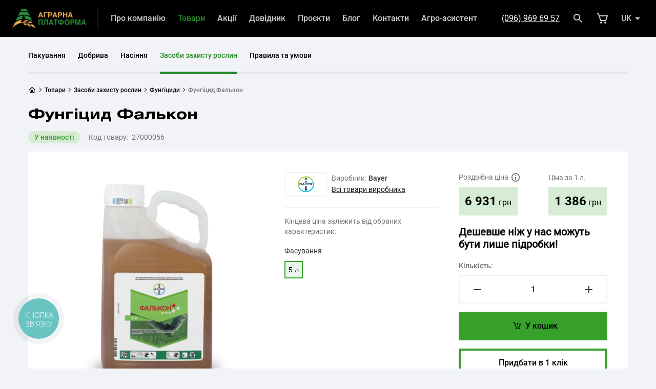

--- FILE ---
content_type: text/html; charset=UTF-8
request_url: https://aoplatforma.com/shop/cpp/fungicides/falcon
body_size: 34978
content:
<!DOCTYPE html>
<html class="" lang="uk">
<head>
    <meta charset="utf-8">
    <meta name="viewport" content="width=device-width, initial-scale=1.0, minimum-scale=1.0, maximum-scale=1.0, user-scalable=no">
    <meta name="csrf-token" content="hfvShKfOtD27OXhb2iFASZcsK1oD9ABtTdErrhXl">

    <title>Купити фунгіцид Фалькон від Байєр в Україні - Аграрна Платформа</title>
<meta name="description" content="Купити фунгіцид Фалькон від Байєр (Bayer) у надійного постачальника з доставкою по Україні - Аграрна Платформа. Тел: 0 800 33 08 09">
<meta name="keywords" content="Фалькон, Байєр, Bayer, купити, замовити, фунгіцид Україна, доставка, Аграрна Платформа">
<meta name="robots" content="index,follow">
<meta property="og:type" content="website" />
<meta property="og:site_name" content="Аграрна Платформа" />
<meta property="og:url" content="https://aoplatforma.com/shop/cpp/fungicides/falcon" />
<meta property="og:title" content="Купити фунгіцид Фалькон від Байєр в Україні - Аграрна Платформа" />
<meta property="og:description" content="Купити фунгіцид Фалькон від Байєр (Bayer) у надійного постачальника з доставкою по Україні - Аграрна Платформа. Тел: 0 800 33 08 09" />
<meta property="og:image" content="/img/builder/dnT0V2xci2.webp?w=1200&h=630&fit=fill" />
<meta property="og:image:url" content="/img/builder/dnT0V2xci2.webp?w=1200&h=630&fit=fill" />
<meta property="og:image:secure_url" content="/img/builder/dnT0V2xci2.webp?w=1200&h=630&fit=fill" />

<meta name="twitter:card" content="summary_large_image" />
<meta name="twitter:title" content="Купити фунгіцид Фалькон від Байєр в Україні - Аграрна Платформа" />
<meta name="twitter:description" content="Купити фунгіцид Фалькон від Байєр (Bayer) у надійного постачальника з доставкою по Україні - Аграрна Платформа. Тел: 0 800 33 08 09" />
<meta name="twitter:image" content="/img/builder/dnT0V2xci2.webp?w=1024&h=512&fit=fill" />
<script type="application/ld+json">{"@context":"https:\/\/schema.org","@type":"WebPage","name":"\u041a\u0443\u043f\u0438\u0442\u0438 \u0444\u0443\u043d\u0433\u0456\u0446\u0438\u0434 \u0424\u0430\u043b\u044c\u043a\u043e\u043d \u0432\u0456\u0434 \u0411\u0430\u0439\u0454\u0440 \u0432 \u0423\u043a\u0440\u0430\u0457\u043d\u0456 - \u0410\u0433\u0440\u0430\u0440\u043d\u0430 \u041f\u043b\u0430\u0442\u0444\u043e\u0440\u043c\u0430","description":"\u041a\u0443\u043f\u0438\u0442\u0438 \u0444\u0443\u043d\u0433\u0456\u0446\u0438\u0434 \u0424\u0430\u043b\u044c\u043a\u043e\u043d \u0432\u0456\u0434 \u0411\u0430\u0439\u0454\u0440 (Bayer) \u0443 \u043d\u0430\u0434\u0456\u0439\u043d\u043e\u0433\u043e \u043f\u043e\u0441\u0442\u0430\u0447\u0430\u043b\u044c\u043d\u0438\u043a\u0430 \u0437 \u0434\u043e\u0441\u0442\u0430\u0432\u043a\u043e\u044e \u043f\u043e \u0423\u043a\u0440\u0430\u0457\u043d\u0456 - \u0410\u0433\u0440\u0430\u0440\u043d\u0430 \u041f\u043b\u0430\u0442\u0444\u043e\u0440\u043c\u0430. \u0422\u0435\u043b: 0 800 33 08 09"}</script>
    

        <!-- Google tag (gtag.js) -->
<script async src="https://www.googletagmanager.com/gtag/js?id=G-8VM6SSVWCM"></script>
<script>
  window.dataLayer = window.dataLayer || [];
  function gtag(){dataLayer.push(arguments);}
  gtag('js', new Date());

  gtag('config', 'G-8VM6SSVWCM');
</script>

<!-- Google Tag Manager -->
<script>(function(w,d,s,l,i){w[l]=w[l]||[];w[l].push({'gtm.start':
new Date().getTime(),event:'gtm.js'});var f=d.getElementsByTagName(s)[0],
j=d.createElement(s),dl=l!='dataLayer'?'&l='+l:'';j.async=true;j.src=
'https://www.googletagmanager.com/gtm.js?id='+i+dl;f.parentNode.insertBefore(j,f);
})(window,document,'script','dataLayer','GTM-NK39VT5N');</script>
<!-- End Google Tag Manager -->



<!-- Meta Pixel Code -->
<script>
!function(f,b,e,v,n,t,s)
{if(f.fbq)return;n=f.fbq=function(){n.callMethod?
n.callMethod.apply(n,arguments):n.queue.push(arguments)};
if(!f._fbq)f._fbq=n;n.push=n;n.loaded=!0;n.version='2.0';
n.queue=[];t=b.createElement(e);t.async=!0;
t.src=v;s=b.getElementsByTagName(e)[0];
s.parentNode.insertBefore(t,s)}(window, document,'script',
'https://connect.facebook.net/en_US/fbevents.js');
fbq('init', '1078643319818651');
fbq('track', 'PageView');
</script>
<noscript><img height="1" width="1" style="display:none"
src="https://www.facebook.com/tr?id=1078643319818651&ev=PageView&noscript=1"
/></noscript>
<!-- End Meta Pixel Code -->

<script type="text/javascript">
    (function(c,l,a,r,i,t,y){
        c[a]=c[a]||function(){(c[a].q=c[a].q||[]).push(arguments)};
        t=l.createElement(r);t.async=1;t.src="https://www.clarity.ms/tag/"+i;
        y=l.getElementsByTagName(r)[0];y.parentNode.insertBefore(t,y);
    })(window, document, "clarity", "script", "ljoc9a7b14");
</script>

    <link rel="canonical" href="https://aoplatforma.com/shop/cpp/fungicides/falcon">
    <link href="https://aoplatforma.com/ru/shop/cpp/fungicides/falcon" rel="alternate" hreflang="ru">
    <link href="https://aoplatforma.com/shop/cpp/fungicides/falcon" rel="alternate" hreflang="uk">
    <link href="https://aoplatforma.com/shop/cpp/fungicides/falcon" rel="alternate" hreflang="x-default" />
    <style>
    @font-face {
        font-family: "HeliosExt-Bold";
        src: url("/bundle/fonts/HeliosExt-Bold.eot");
        src: url("/bundle/fonts/HeliosExt-Bold.eot?#iefix") format("embedded-opentype"),url("/bundle/fonts/HeliosExt-Bold.woff2") format("woff2"),url("/bundle/fonts/HeliosExt-Bold.woff") format("woff"),url("/bundle/fonts/HeliosExt-Bold.ttf") format("truetype"),url("/bundle/fonts/HeliosExt-Bold.svg#") format("svg");
        font-weight: bold;
        font-style: normal;
        font-display: swap
    }

    @font-face {
        font-family: "Roboto-Regular";
        src: url("/bundle/fonts/Roboto-Regular.eot");
        src: url("/bundle/fonts/Roboto-Regular.eot?#iefix") format("embedded-opentype"),url("/bundle/fonts/Roboto-Regular.woff2") format("woff2"),url("/bundle/fonts/Roboto-Regular.woff") format("woff"),url("/bundle/fonts/Roboto-Regular.ttf") format("truetype"),url("/bundle/fonts/Roboto-Regular.svg#") format("svg");
        font-weight: 400;
        font-style: normal;
        font-display: swap
    }

    @font-face {
        font-family: "Roboto-Medium";
        src: url("/bundle/fonts/Roboto-Medium.eot");
        src: url("/bundle/fonts/Roboto-Medium.eot?#iefix") format("embedded-opentype"),url("/bundle/fonts/Roboto-Medium.woff2") format("woff2"),url("/bundle/fonts/Roboto-Medium.woff") format("woff"),url("/bundle/fonts/Roboto-Medium.ttf") format("truetype"),url("/bundle/fonts/Roboto-Medium.svg#") format("svg");
        font-weight: 500;
        font-style: normal;
        font-display: swap
    }

    @font-face {
        font-family: "Roboto-Bold";
        src: url("/bundle/fonts/Roboto-Bold.eot");
        src: url("/bundle/fonts/Roboto-Bold.eot?#iefix") format("embedded-opentype"),url("/bundle/fonts/Roboto-Bold.woff2") format("woff2"),url("/bundle/fonts/Roboto-Bold.woff") format("woff"),url("/bundle/fonts/Roboto-Bold.ttf") format("truetype"),url("/bundle/fonts/Roboto-Bold.svg#") format("svg");
        font-weight: 700;
        font-style: normal;
        font-display: swap
    }

    @font-face {
        font-family: "Bizon-Tech-Icon-Font";
        src: url("/bundle/fonts/Bizon-Tech-Icon-Font.eot");
        src: url("/bundle/fonts/Bizon-Tech-Icon-Font.eot?#iefix") format("embedded-opentype"),url("/bundle/fonts/Bizon-Tech-Icon-Font.woff2") format("woff2"),url("/bundle/fonts/Bizon-Tech-Icon-Font.woff") format("woff"),url("/bundle/fonts/Bizon-Tech-Icon-Font.ttf") format("truetype"),url("/bundle/fonts/Bizon-Tech-Icon-Font.svg#") format("svg");
        font-weight: normal;
        font-style: normal;
        font-display: swap
    }
</style>

<!--    <link rel="stylesheet" href="/bundle/css/static/load.css?id=0ee16ad32d2fb5179e62">-->
        <link rel="stylesheet" href="/bundle/css/default/style-product.css?id=3aaaede6607ee0bb2daf">

    
    <script>
      window.translations = {"builder_contacts_address":"\u0410\u0434\u0440\u0435\u0441\u0430","builder_contacts_email":"\u0415\u043b\u0435\u043a\u0442\u0440\u043e\u043d\u043d\u0430 \u043f\u043e\u0448\u0442\u0430","builder_contacts_fax":"\u0424\u0430\u043a\u0441","builder_contacts_filter_all":"\u041f\u043e\u043a\u0430\u0437\u0430\u0442\u0438 \u0432\u0441\u0456 \u043f\u0440\u0435\u0434\u0441\u0442\u0430\u0432\u043d\u0438\u0446\u0442\u0432\u0430","builder_contacts_phone":"\u0422\u0435\u043b\u0435\u0444\u043e\u043d","builder_contacts_route":"\u041f\u0440\u043e\u043a\u043b\u0430\u0441\u0442\u0438 \u043c\u0430\u0440\u0448\u0440\u0443\u0442","common_copyright_text_post":"","common_copyright_text_pre":"","footer_hotline_description":"\u0411\u0435\u0437\u043a\u043e\u0448\u0442\u043e\u0432\u043d\u043e \u0437\u0456 \u0441\u0442\u0430\u0446\u0456\u043e\u043d\u0430\u0440\u043d\u0438\u0445 \u0456 \u043c\u043e\u0431\u0456\u043b\u044c\u043d\u0438\u0445 \u0442\u0435\u043b\u0435\u0444\u043e\u043d\u0456\u0432 \u0432 \u0423\u043a\u0440\u0430\u0457\u043d\u0456","footer_phone":"+38(096)96 96 957","footer_phone_value":"tel:+380969696957","footer_weekdays":"\u041f\u043d-\u041f\u0442:","footer_weekdays_time":"09:00\u201318:00","footer_weekend":"\u0421\u0431-\u041d\u0434:","footer_weekend_time":"\u0432\u0438\u0445\u0456\u0434\u043d\u0438\u0439","header_mobile_hotline_description":"\u0411\u0435\u0437\u043a\u043e\u0448\u0442\u043e\u0432\u043d\u043e \u043f\u043e \u0423\u043a\u0440\u0430\u0457\u043d\u0456","header_mobile_weekdays":"\u041f\u043d\u2013\u041f\u0442:","header_mobile_weekdays_time":"09:00\u201318:00","header_phone":"+38(096)96 96 957","input-your-request":"\u0412\u0432\u0435\u0434\u0456\u0442\u044c \u0432\u0430\u0448 \u0437\u0430\u043f\u0438\u0442","installment_plan_from":"\u0420\u043e\u0437\u0441\u0442\u0440\u043e\u0447\u043a\u0430 \u0432\u0456\u0434","market_cart_name":"\u0423 \u043a\u043e\u0448\u0438\u043a\u0443","market_category_show_more":"\u0414\u0438\u0432\u0438\u0442\u0438\u0441\u044c \u0432\u0441\u0456","market_checkout_error_message":"\u041d\u0435\u043a\u043e\u0440\u0435\u043a\u0442\u043d\u0456 \u0434\u0430\u043d\u0456","market_checkout_promocode":"\u041c\u0430\u0454\u0442\u0435 \u043f\u0440\u043e\u043c\u043e-\u043a\u043e\u0434?","market_checkout_promocode_error":"\u041d\u0430\u0436\u0430\u043b\u044c, \u0442\u0430\u043a\u043e\u0433\u043e \u043a\u043e\u0434\u0443 \u043d\u0435 \u0456\u0441\u043d\u0443\u0454","market_checkout_promocode_label":"\u0412\u0432\u0435\u0434\u0456\u0442\u044c \u043a\u043e\u0434 \u0434\u043b\u044f \u043e\u0442\u0440\u0438\u043c\u0430\u043d\u043d\u044f \u0437\u043d\u0438\u0436\u043a\u0438 \u0430\u0431\u043e \u0431\u043e\u043d\u0443\u0441\u0443","market_checkout_promocode_placeholder":"\u041a\u043e\u0434 \u0437\u043d\u0438\u0436\u043a\u0438","market_checkout_promocode_submit":"\u0417\u0430\u0441\u0442\u043e\u0441\u0443\u0432\u0430\u0442\u0438","market_checkout_promocode_success":"\u041a\u0443\u043f\u043e\u043d \u0430\u043a\u0442\u0438\u0432\u043e\u0432\u0430\u043d\u043e","market_checkout_seo_title_thank_you1":"\u0417\u0430\u043c\u043e\u0432\u043b\u0435\u043d\u043d\u044f \u2116","market_checkout_seo_title_thank_you2":"\u0443\u0441\u043f\u0456\u0448\u043d\u043e \u0441\u0442\u0432\u043e\u0440\u0435\u043d\u043e | aoplatforma.com","market_choose_value":"\u041e\u0431\u0435\u0440\u0456\u0442\u044c \u0437\u043d\u0430\u0447\u0435\u043d\u043d\u044f","market_contact_information":"\u041a\u043e\u043d\u0442\u0430\u043a\u0442\u043d\u0430 \u0456\u043d\u0444\u043e\u0440\u043c\u0430\u0446\u0456\u044f","market_contact_information_label":"\u041d\u0430\u0440\u0430\u0437\u0456 \u0410\u0433\u0440\u0430\u0440\u043d\u0430 \u041f\u043b\u0430\u0442\u0444\u043e\u0440\u043c\u0430 \u043f\u0440\u0438\u0439\u043c\u0430\u0454 \u043e\u043d\u043b\u0430\u0439\u043d \u0437\u0430\u043c\u043e\u0432\u043b\u0435\u043d\u043d\u044f \u0432\u0456\u0434 \u0444\u0456\u0437\u0438\u0447\u043d\u0438\u0445 \u0442\u0430 \u044e\u0440\u0438\u0434\u0438\u0447\u043d\u0438\u0445 \u043e\u0441\u0456\u0431.","market_continue_purchase":"\u041f\u0440\u043e\u0434\u043e\u0432\u0436\u0438\u0442\u0438 \u043f\u043e\u043a\u0443\u043f\u043a\u0438","market_delivery_add_comment":"\u0414\u043e\u0434\u0430\u0442\u0438 \u043a\u043e\u043c\u0435\u043d\u0442\u0430\u0440","market_delivery_apartment":"\u041d\u043e\u043c\u0435\u0440 \u043a\u0432\u0430\u0440\u0442\u0438\u0440\u0438*:","market_delivery_apartment_placeholder":"\u041d\u043e\u043c\u0435\u0440 \u043a\u0432\u0430\u0440\u0442\u0438\u0440\u0438:","market_delivery_building":"\u041d\u043e\u043c\u0435\u0440 \u0431\u0443\u0434\u0438\u043d\u043a\u0443*:","market_delivery_building_placeholder":"\u041d\u043e\u043c\u0435\u0440 \u0431\u0443\u0434\u0438\u043d\u043a\u0443:","market_delivery_city":"\u0412\u0443\u043b\u0438\u0446\u044f","market_delivery_city_placeholder":"\u0412\u0432\u0435\u0434\u0456\u0442\u044c \u0432\u0443\u043b\u0438\u0446\u044e","market_delivery_comment":"\u041a\u043e\u043c\u0435\u043d\u0442\u0430\u0440","market_delivery_comment_button_":"\u041a\u043e\u043c\u0435\u043d\u0442\u0430\u0440","market_delivery_comment_placeholder":"\u041e\u043f\u0438\u0448\u0438\u0442\u044c \u0431\u0443\u0434\u044c-\u044f\u043a\u0456 \u043f\u043e\u0434\u0440\u043e\u0431\u0438\u0446\u0456 \u0432\u0430\u0448\u043e\u0433\u043e \u0437\u0430\u043c\u043e\u0432\u043b\u0435\u043d\u043d\u044f","market_delivery_locality":"\u041d\u0430\u0441\u0435\u043b\u0435\u043d\u043d\u0438\u0439 \u043f\u0443\u043d\u043a\u0442:","market_delivery_locality_placeholder":"\u041e\u0431\u0435\u0440\u0456\u0442\u044c \u043d\u0430\u0441\u0435\u043b\u0435\u043d\u043d\u0438\u0439 \u043f\u0443\u043d\u043a\u0442","market_delivery_np_carrier":"\u041a\u0443\u0440\u0027\u0454\u0440\u0441\u044c\u043a\u0430 \u0434\u043e\u0441\u0442\u0430\u0432\u043a\u0430","market_delivery_np_self":"\u0421\u0430\u043c\u043e\u0432\u0438\u0432\u0456\u0437 \u0437 \u0432\u0456\u0434\u0434\u0456\u043b\u0435\u043d\u043d\u044f \u00ab\u041d\u043e\u0432\u0430 \u043f\u043e\u0448\u0442\u0430\u00bb","market_delivery_option":"\u0421\u043f\u043e\u0441\u0456\u0431 \u0434\u043e\u0441\u0442\u0430\u0432\u043a\u0438:","market_delivery_option_caption":"\u0414\u0430\u0442\u0430 \u0456 \u0447\u0430\u0441 \u0434\u043e\u0441\u0442\u0430\u0432\u043a\u0438 \u043e\u0431\u0433\u043e\u0432\u043e\u0440\u044e\u044e\u0442\u044c \u0437 \u043e\u043f\u0435\u0440\u0430\u0442\u043e\u0440\u043e\u043c \u043f\u0456\u0441\u043b\u044f \u043f\u0456\u0434\u0442\u0432\u0435\u0440\u0434\u0436\u0435\u043d\u043d\u044f \u0437\u0430\u043c\u043e\u0432\u043b\u0435\u043d\u043d\u044f","market_delivery_option_placeholder":"\u041e\u0431\u0435\u0440\u0456\u0442\u044c \u0437\u0440\u0443\u0447\u043d\u0438\u0439 \u0441\u043f\u043e\u0441\u0456\u0431 \u0434\u043e\u0441\u0442\u0430\u0432\u043a\u0438","market_delivery_payment":"\u0414\u043e\u0441\u0442\u0430\u0432\u043a\u0430 \u0456 \u043e\u043f\u043b\u0430\u0442\u0430","market_delivery_payment_option":"\u0421\u043f\u043e\u0441\u0456\u0431 \u043e\u043f\u043b\u0430\u0442\u0438:","market_delivery_payment_option_placeholder":"\u041e\u0431\u0435\u0440\u0456\u0442\u044c \u0437\u0440\u0443\u0447\u043d\u0438\u0439 \u0441\u043f\u043e\u0441\u0456\u0431 \u043e\u043f\u043b\u0430\u0442\u0438","market_delivery_place":"\u041c\u0456\u0441\u0446\u0435 \u0434\u043e\u0441\u0442\u0430\u0432\u043a\u0438","market_delivery_region":"\u0420\u0435\u0433\u0456\u043e\u043d","market_delivery_region_placeholder":"\u041e\u0431\u0435\u0440\u0456\u0442\u044c \u043e\u0431\u043b\u0430\u0441\u0442\u044c","market_delivery_remove_comment":"\u0412\u0438\u0434\u0430\u043b\u0438\u0442\u0438 \u043a\u043e\u043c\u0435\u043d\u0442\u0430\u0440","market_delivery_street":"\u0412\u0443\u043b\u0438\u0446\u044f","market_delivery_street_np":"\u0421\u043f\u043e\u0447\u0430\u0442\u043a\u0443 \u0432\u0432\u0435\u0434\u0456\u0442\u044c \u0432\u0443\u043b\u0438\u0446\u044e","market_delivery_street_placeholder":"\u0412\u0432\u0435\u0434\u0456\u0442\u044c \u0432\u0443\u043b\u0438\u0446\u044e","market_empty_cart_label":"\u0414\u043e\u0434\u0430\u0432\u0430\u0439\u0442\u0435 \u0442\u043e\u0432\u0430\u0440\u0438 \u0437 \u043a\u0430\u0442\u0430\u043b\u043e\u0433\u0456\u0432:","market_empty_cart_name":"\u0423 \u043a\u043e\u0448\u0438\u043a\u0443 \u043d\u0435\u043c\u0430\u0454 \u0442\u043e\u0432\u0430\u0440\u0456\u0432 =(","market_filter_button":"\u0424\u0456\u043b\u044c\u0442\u0440","market_hotline_work_time":"\u0413\u0440\u0430\u0444\u0456\u043a \u0440\u043e\u0431\u043e\u0442\u0438 \u043a\u043e\u043b\u043b-\u0446\u0435\u043d\u0442\u0440\u0443:","market_items_goods":"\u0442\u043e\u0432\u0430\u0440i\u0432|\u0442\u043e\u0432\u0430\u0440|\u0442\u043e\u0432\u0430\u0440\u0430|\u0442\u043e\u0432\u0430\u0440i\u0432|\u0442\u043e\u0432\u0430\u0440i\u0432","market_items_in_order":"\u0423 \u0441\u043a\u043b\u0430\u0434\u0456 \u0437\u0430\u043c\u043e\u0432\u043b\u0435\u043d\u043d\u044f","market_on_main_page":"\u041d\u0430 \u0433\u043e\u043b\u043e\u0432\u043d\u0443","market_order":"\u041f\u0456\u0434\u0442\u0432\u0435\u0440\u0434\u0438\u0442\u0438 \u0437\u0430\u043c\u043e\u0432\u043b\u0435\u043d\u043d\u044f","market_order_total_price":"\u041e\u0444\u043e\u0440\u043c\u0438\u0442\u0438 \u0437\u0430\u043c\u043e\u0432\u043b\u0435\u043d\u043d\u044f \u043d\u0430","market_payment":"\u041e\u043f\u043b\u0430\u0442\u0430:","market_price_total":"\u0414\u043e \u0441\u043f\u043b\u0430\u0442\u0438:","market_product_add_to_cart":"\u0423 \u043a\u043e\u0448\u0438\u043a","market_product_advantages":"\u041f\u0435\u0440\u0435\u0432\u0430\u0433\u0438","market_product_advantages_1_description":"\u0410\u0433\u0440\u0430\u0440\u043d\u0430 \u041f\u043b\u0430\u0442\u0444\u043e\u0440\u043c\u0430 \u043f\u0440\u043e\u043f\u043e\u043d\u0443\u0454 \u0442\u0456\u043b\u044c\u043a\u0438 \u043e\u0444\u0456\u0446\u0456\u0439\u043d\u0443 \u043f\u0440\u043e\u0434\u0443\u043a\u0446\u0456\u044e","market_product_advantages_1_title":"\u042f\u043a\u0456\u0441\u0442\u044c \u043f\u0435\u0440\u0448 \u0437\u0430 \u0432\u0441\u0435!","market_product_advantages_2_description":"\u041d\u0430\u0448\u0456 \u043c\u0435\u043d\u0435\u0434\u0436\u0435\u0440\u0430 \u0431\u043e\u0440\u044f\u0442\u044c\u0441\u044f \u0437\u0430 \u043a\u043e\u0436\u043d\u0435 \u0432\u0430\u0448\u0435 \u0437\u0430\u043c\u043e\u0432\u043b\u0435\u043d\u043d\u044f","market_product_advantages_2_title":"\u041f\u0440\u0430\u0446\u044e\u0454\u043c\u043e","market_product_advantages_3_description":"\u041f\u0440\u043e\u043f\u043e\u043d\u0443\u0454\u043c\u043e \u0433\u043e\u0442\u0456\u0432\u043a\u043e\u0432\u0438\u0439 \u0442\u0430 \u0431\u0435\u0437\u0433\u043e\u0442\u0456\u0432\u043a\u043e\u0432\u0438\u0439 \u0440\u043e\u0437\u0440\u0430\u0445\u0443\u043d\u043a\u0438 \u0437\u0430 \u0442\u043e\u0432\u0430\u0440","market_product_advantages_3_title":"\u041e\u043f\u043b\u0430\u0442\u0430","market_product_advantages_4_description":"\u041f\u043e \u0432\u0441\u0456\u0439 \u0423\u043a\u0440\u0430\u0457\u043d\u0456 \u041d\u043e\u0432\u043e\u044e \u041f\u043e\u0448\u0442\u043e\u044e \u0447\u0438 \u0456\u043d\u0448\u0438\u043c\u0438 \u0441\u043b\u0443\u0436\u0431\u0430\u043c\u0438 \u0434\u043e\u0441\u0442\u0430\u0432\u043a\u0438","market_product_advantages_4_title":"\u0414\u043e\u0441\u0442\u0430\u0432\u043a\u0430","market_product_amount":"\u041a\u0456\u043b\u044c\u043a\u0456\u0441\u0442\u044c","market_product_badge_check_availability":"\u0423\u0442\u043e\u0447\u043d\u044e\u0439\u0442\u0435 \u043d\u0430\u044f\u0432\u043d\u0456\u0441\u0442\u044c","market_product_badge_decommissioned":"\u0417\u043d\u044f\u0442\u0438\u0439 \u0437 \u0432\u0438\u0440\u043e\u0431\u043d\u0438\u0446\u0442\u0432\u0430","market_product_badge_in_stock":"\u0423 \u043d\u0430\u044f\u0432\u043d\u043e\u0441\u0442\u0456","market_product_badge_unavailable":"\u041d\u0435\u043c\u0430\u0454 \u0432 \u043d\u0430\u044f\u0432\u043d\u043e\u0441\u0442\u0456","market_product_buy_now":"\u041f\u0440\u0438\u0434\u0431\u0430\u0442\u0438 \u0432 1 \u043a\u043b\u0456\u043a","market_product_code":"\u041a\u043e\u0434 \u0442\u043e\u0432\u0430\u0440\u0443","market_product_exclusive":"\u0415\u043a\u0441\u043a\u043b\u044e\u0437\u0438\u0432\u043d\u0438\u0439 \u0442\u043e\u0432\u0430\u0440","market_product_exclusive_label":"\u0419\u043e\u0433\u043e \u043c\u043e\u0436\u043d\u0430 \u043f\u0440\u0438\u0434\u0431\u0430\u0442\u0438 \u043b\u0438\u0448\u0435 \u0443 \u0410\u0433\u0440\u0430\u0440\u043d\u043e\u0457 \u041f\u043b\u0430\u0442\u0444\u043e\u0440\u043c\u0438","market_product_manufacturer":"\u0412\u0438\u0440\u043e\u0431\u043d\u0438\u043a","market_product_manufacturer_products":"\u0412\u0441\u0456 \u0442\u043e\u0432\u0430\u0440\u0438 \u0432\u0438\u0440\u043e\u0431\u043d\u0438\u043a\u0430","market_product_more_characteristics":"\u0411\u0456\u043b\u044c\u0448\u0435 \u0445\u0430\u0440\u0430\u043a\u0442\u0435\u0440\u0438\u0441\u0442\u0438\u043a","market_product_price_currency":"\u0433\u0440\u043d","market_product_price_from":"\u0432\u0456\u0434","market_product_price_notification":"\u0414\u0435\u0448\u0435\u0432\u0448\u0435 \u043d\u0456\u0436 \u0443 \u043d\u0430\u0441 \u043c\u043e\u0436\u0443\u0442\u044c \u0431\u0443\u0442\u0438 \u043b\u0438\u0448\u0435 \u043f\u0456\u0434\u0440\u043e\u0431\u043a\u0438","market_product_price_per_unit":"\u0426\u0456\u043d\u0430 \u0437\u0430","market_product_price_tooltip":"\u0426\u0456\u043d\u0430 \u0454 \u0440\u043e\u0437\u0434\u0440\u0456\u0431\u043d\u043e\u044e \u0442\u0430 \u0437\u0430\u043b\u0435\u0436\u0438\u0442\u044c \u0432\u0456\u0434 \u043e\u0431\u0440\u0430\u043d\u0438\u0445 \u043f\u0430\u0440\u0430\u043c\u0435\u0442\u0440\u0456\u0432. \u0411\u0430\u0436\u0430\u0454\u0448 \u043f\u0440\u0438\u0434\u0431\u0430\u0442\u0438 \u043e\u043f\u0442\u043e\u043c? \u041d\u0430\u0448\u0430 \u043a\u043e\u043c\u0430\u043d\u0434\u0430 \u0434\u043e\u043f\u043e\u043c\u043e\u0436\u0435  |  0 800 33 08 09","market_product_price_warning":"\u041a\u0456\u043d\u0446\u0435\u0432\u0430 \u0446\u0456\u043d\u0430 \u0437\u0430\u043b\u0435\u0436\u0438\u0442\u044c \u0432\u0456\u0434 \u043e\u0431\u0440\u0430\u043d\u0438\u0445 \u0445\u0430\u0440\u0430\u043a\u0442\u0435\u0440\u0438\u0441\u0442\u0438\u043a","market_product_recently_viewed":"\u0412\u0438 \u043d\u0435\u0449\u043e\u0434\u0430\u0432\u043d\u043e \u0434\u0438\u0432\u0438\u043b\u0438\u0441\u044c \u0446\u0456 \u0442\u043e\u0432\u0430\u0440\u0438","market_product_related_products":"\u0417 \u0446\u0438\u043c \u0442\u043e\u0432\u0430\u0440\u043e\u043c \u043a\u0443\u043f\u0443\u044e\u0442\u044c","market_product_retail_price":"\u0420\u043e\u0437\u0434\u0440\u0456\u0431\u043d\u0430 \u0446\u0456\u043d\u0430","market_product_show_more":"\u041f\u0440\u0438\u0434\u0431\u0430\u0442\u0438","market_product_tab_characteristics":"\u0425\u0430\u0440\u0430\u043a\u0442\u0435\u0440\u0438\u0441\u0442\u0438\u043a\u0438","market_product_tab_description":"\u041e\u043f\u0438\u0441 \u0442\u043e\u0432\u0430\u0440\u0443","market_product_tab_video":"\u0412\u0456\u0434\u0435\u043e","market_product_unavailable":"\u041d\u0430\u0440\u0430\u0437\u0456 \u043d\u0435\u043c\u0430\u0454 \u0432 \u043d\u0430\u044f\u0432\u043d\u043e\u0441\u0442\u0456","market_purchase_city":"\u0412\u043a\u0430\u0436\u0456\u0442\u044c \u043c\u0456\u0441\u0442\u043e","market_purchase_city_placeholder":"\u0421\u043f\u043e\u0447\u0430\u0442\u043a\u0443 \u043e\u0431\u0435\u0440\u0456\u0442\u044c \u043c\u0456\u0441\u0442\u043e","market_purchase_form_department":"\u0412\u0456\u0434\u0434\u0456\u043b\u0435\u043d\u043d\u044f:","market_purchase_form_department_placeholder":"\u0412\u043a\u0430\u0436\u0456\u0442\u044c \u0432\u0456\u0434\u0434\u0456\u043b\u0435\u043d\u043d\u044f","market_purchase_form_lastname":"\u041f\u0440\u0456\u0437\u0432\u0438\u0449\u0435:","market_purchase_form_lastname_placeholder":"\u0412\u0430\u0448\u0435 \u043f\u0440\u0456\u0437\u0432\u0438\u0449\u0435","market_purchase_form_name":"\u0406\u043c\u2019\u044f:","market_purchase_form_name_placeholder":"\u0412\u0430\u0448\u0435 i\u043c\u2019\u044f","market_purchase_form_phone":"\u041d\u043e\u043c\u0435\u0440 \u0442\u0435\u043b\u0435\u0444\u043e\u043d\u0443:","market_purchase_form_phone_placeholder":"+38(___)___ __ __","market_purchase_payment_bank_account":"\u0411\u0435\u0437\u0433\u043e\u0442\u0456\u0432\u043a\u043e\u0432\u0438\u0439 \u0440\u043e\u0437\u0440\u0430\u0445\u0443\u043d\u043e\u043a","market_purchase_payment_cash":"\u041d\u0430\u043a\u043b\u0430\u0434\u0435\u043d\u0438\u0439 \u043f\u043b\u0430\u0442\u0456\u0436","market_purchase_payment_cashless":"\u0411\u0435\u0437\u0433\u043e\u0442\u0456\u0432\u043a\u043e\u0432\u0438\u0439 \u0440\u043e\u0437\u0440\u0430\u0445\u0443\u043d\u043e\u043a","market_purchase_payment_pay_in_parts":"\u0420\u043e\u0437\u0441\u0442\u043e\u0447\u043a\u0430","market_purchase_street_np":"\u041e\u0431\u0435\u0440\u0456\u0442\u044c \u0432\u0443\u043b\u0438\u0446\u044e","market_purchase_success":"\u0412\u0430\u0448\u0435 \u0437\u0430\u043c\u043e\u0432\u043b\u0435\u043d\u043d\u044f \u0443\u0441\u043f\u0456\u0448\u043d\u043e \u043e\u0444\u043e\u0440\u043c\u043b\u0435\u043d\u0435!","market_purchase_success_label":"","market_purchase_success1":"\u0412\u0430\u0448\u0435 \u0437\u0430\u043c\u043e\u0432\u043b\u0435\u043d\u043d\u044f","market_purchase_success2":"\u0443\u0441\u043f\u0456\u0448\u043d\u043e \u043e\u0444\u043e\u0440\u043c\u043b\u0435\u043d\u0435!","market_purchase_worth":"\u043d\u0430 \u0441\u0443\u043c\u0443","market_quick_order_popup_cancel":"\u042f \u043f\u0435\u0440\u0435\u0434\u0443\u043c\u0430\u0432","market_quick_order_popup_continue":"\u041f\u0440\u043e\u0434\u043e\u0432\u0436\u0438\u0442\u0438 \u043f\u043e\u043a\u0443\u043f\u043a\u0438","market_quick_order_popup_input_name_placeholder":"\u041f\u0406\u0411","market_quick_order_popup_input_name_title":"\u041f\u0406\u0411","market_quick_order_popup_input_phone_placeholder":"+38(___)___ __ __","market_quick_order_popup_input_phone_title":"\u0422\u0435\u043b\u0435\u0444\u043e\u043d","market_quick_order_popup_submit":"\u0417\u0430\u043c\u043e\u0432\u0438\u0442\u0438","market_quick_order_popup_subtitle":"\u0417\u0430\u043f\u043e\u0432\u043d\u0456\u0442\u044c \u0444\u043e\u0440\u043c\u0443 \u0456 \u043d\u0430\u0448 \u043c\u0435\u043d\u0435\u0434\u0436\u0435\u0440 \u0437\u0432\u2019\u044f\u0436\u0435\u0442\u044c\u0441\u044f \u0437 \u0432\u0430\u043c\u0438","market_quick_order_popup_title":"\u0417\u0430\u043c\u043e\u0432\u0438\u0442\u0438 \u0437\u0430\u0440\u0430\u0437","market_quick_purchase_form_name":"\u0406\u043c\u2019\u044f:","market_quick_purchase_success":"\u0412\u0430\u0448\u0435 \u0437\u0430\u043c\u043e\u0432\u043b\u0435\u043d\u043d\u044f \u0443\u0441\u043f\u0456\u0448\u043d\u043e \u043e\u0444\u043e\u0440\u043c\u043b\u0435\u043d\u0435!","market_remove_cart_item_tooltip":"\u0412\u0438\u0434\u0430\u043b\u0438\u0442\u0438","market_search_placeholder":"\u041f\u043e\u0448\u0443\u043a \u0441\u0435\u0440\u0435\u0434 \u0442\u043e\u0432\u0430\u0440\u0456\u0432","market_show_label":"\u041f\u043e\u043a\u0430\u0437\u0443\u0432\u0430\u0442\u0438","market_sort_by":"C\u043e\u0440\u0442\u0443\u0432\u0430\u0442\u0438 \u043f\u043e","market_sort_popularity":"\u043f\u043e\u043f\u0443\u043b\u044f\u0440\u043d\u043e\u0441\u0442\u0456","market_sort_price_asc":"\u0437\u0440\u043e\u0441\u0442\u0430\u043d\u043d\u044e \u0446\u0456\u043d\u0438","market_sort_price_desc":"\u0441\u043f\u0430\u0434\u0430\u043d\u043d\u044e \u0446\u0456\u043d\u0438","market_sort_title_asc":"\u043d\u0430\u0437\u0432\u0456 (\u0410-\u042f)","market_sort_title_desc":"\u043d\u0430\u0437\u0432\u0456 (\u042f-\u0410)","market_terms_agreement":"\u043a\u043e\u0440\u0438\u0441\u0442\u0443\u0432\u0430\u0446\u044c\u043a\u043e\u0457 \u0443\u0433\u043e\u0434\u0438","market_terms_condition":"\u041f\u0456\u0434\u0442\u0432\u0435\u0440\u0434\u0436\u0443\u044e\u0447\u0438 \u0437\u0430\u043c\u043e\u0432\u043b\u0435\u043d\u043d\u044f, \u044f \u043f\u0440\u0438\u0439\u043c\u0430\u044e \u0443\u043c\u043e\u0432\u0438","market_total_results_count":":count \u043f\u043e\u0437\u0438\u0446\u0456\u0439|:count \u043f\u043e\u0437\u0438\u0446\u0456\u044f|:count \u043f\u043e\u0437\u0438\u0446\u0456\u0457|:count \u043f\u043e\u0437\u0438\u0446\u0456\u0439|:count \u043f\u043e\u0437\u0438\u0446\u0456\u0439","reference_search_placeholder":"\u041f\u043e\u0448\u0443\u043a y \u0434\u043e\u0432\u0456\u0434\u043d\u0438\u043a\u0443","related-products":"\u0413\u0430\u0440\u044f\u0447\u0456 \u043f\u0440\u043e\u043f\u043e\u0437\u0438\u0446\u0456\u0457:","request-processing":"\u041e\u0431\u0440\u043e\u0431\u043b\u044e\u044e \u0432\u0430\u0448 \u0437\u0430\u043f\u0438\u0442, \u0437\u0430\u0447\u0435\u043a\u0430\u0439\u0442\u0435"};
      window.langDefault = 'uk';
    </script>
    <script async src="/bundle/js/static/lazysizes.min.js?id=0812d0f17b90a4aefd97"></script>
    <script>
        let scrollPosition = window.scrollY;
        function addClassOnScroll() {
            if(document.querySelector(".header") == null) {return;}
            document.querySelector(".header").classList.add("_active");
        }
        function removeClassOnScroll() {
            if(document.querySelector(".header") == null) {return;}
            document.querySelector(".header").classList.remove("_active");
        }
        window.addEventListener('scroll', function() {
            scrollPosition = window.scrollY;
            if(scrollPosition > 1) {addClassOnScroll();}
            else {removeClassOnScroll();}
        });
    </script>
    <script defer src="/assets/checkout/master.js?id=362a4c97c1ea2a065742"></script>
        <script async src="/bundle/js/default/product.js?id=4206376298a9d7de5011"></script>

    <link rel="shortcut icon" href="https://aoplatforma.com/favicon.ico">
<link rel="apple-touch-icon" sizes="57x57" href="https://aoplatforma.com/apple-icon-57x57.png">
<link rel="apple-touch-icon" sizes="60x60" href="https://aoplatforma.com/apple-icon-60x60.png">
<link rel="apple-touch-icon" sizes="72x72" href="https://aoplatforma.com/apple-icon-72x72.png">
<link rel="apple-touch-icon" sizes="76x76" href="https://aoplatforma.com/apple-icon-76x76.png">
<link rel="apple-touch-icon" sizes="114x114" href="https://aoplatforma.com/apple-icon-114x114.png">
<link rel="apple-touch-icon" sizes="120x120" href="https://aoplatforma.com/apple-icon-120x120.png">
<link rel="apple-touch-icon" sizes="144x144" href="https://aoplatforma.com/apple-icon-144x144.png">
<link rel="apple-touch-icon" sizes="152x152" href="https://aoplatforma.com/apple-icon-152x152.png">
<link rel="apple-touch-icon" sizes="180x180" href="https://aoplatforma.com/apple-icon-180x180.png">
<link rel="icon" type="image/png" sizes="192x192" href="https://aoplatforma.com/android-icon-192x192.png">
<link rel="icon" type="image/png" sizes="32x32" href="https://aoplatforma.com/favicon-32x32.png">
<link rel="icon" type="image/png" sizes="96x96" href="https://aoplatforma.com/favicon-96x96.png">
<link rel="icon" type="image/png" sizes="16x16" href="https://aoplatforma.com/favicon-16x16.png">
<link rel="manifest" href="https://aoplatforma.com/manifest.json">
<meta name="msapplication-TileColor" content="#ffffff">
<meta name="msapplication-TileImage" content="https://aoplatforma.com/ms-icon-144x144.png">
<meta name="msapplication-config" content="https://aoplatforma.com/browserconfig.xml">
<meta name="theme-color" content="#ffffff">
</head>
<body>
<!-- Google Tag Manager (noscript) -->
<noscript><iframe src="https://www.googletagmanager.com/ns.html?id=GTM-NK39VT5N"
height="0" width="0" style="display:none;visibility:hidden"></iframe></noscript>
<!-- End Google Tag Manager (noscript) -->
<div class="wrapper ">
    <div class="sf-wrap">
        
        <header class="header">
    <div class="header__container">
        <div class="header__logo">
            <a href="https://aoplatforma.com/">
                <img
                    src="https://aoplatforma.com/bundle/img/default/layout/logo/logo-aoplatforma.png"
                    alt="Аграрна Платформа"
                >
            </a>
        </div>
        <div class="header__content">

                            <a class="header__link "
                   href="https://aoplatforma.com/about">
                    Про компанію
                </a>
                            <a class="header__link _active"
                   href="https://aoplatforma.com/shop">
                    Товари
                </a>
                            <a class="header__link "
                   href="https://aoplatforma.com/promo">
                    Акції
                </a>
                            <a class="header__link "
                   href="https://aoplatforma.com/reference">
                    Довідник
                </a>
                            <a class="header__link "
                   href="https://aoplatforma.com/projects">
                    Проєкти
                </a>
                            <a class="header__link "
                   href="https://aoplatforma.com/blog">
                    Блог
                </a>
                            <a class="header__link "
                   href="https://aoplatforma.com/contacts">
                    Контакти
                </a>
                            <a class="header__link "
                   href="https://aoplatforma.com/assistant">
                    Агро-асистент
                </a>
                    </div>

                    <div class="header__phone">
                <a href="tel:(096) 969 69 57" class="binct-phone-number-1">(096) 969 69 57</a>
            </div>
        
        <div class="header__controls">
            <div class="header__search" data-modal-open="modal-search"></div>
            
            <div class="header__cart-container" data-purchase-tooltip>
            </div>
                

            <div class="lang-switch-block" data-lang-switch>
                <a class="lang-switch _current" href="#">uk</a>
                <div class="lang-switch__content">
                                                                        <a data-locale-link="ru" class="lang-switch" href="https://aoplatforma.com/ru/shop/cpp/fungicides/falcon">ru</a>
                                                                                                        </div>
            </div>
        </div>
    </div>
</header>
<div class="header-mobile">
    <div class="header-mobile__container">
        <div class="header-mobile__burger" data-open-nav><span class="burger"></span></div>
        <div class="header-mobile__logo">
            <a href="https://aoplatforma.com/">
                <img
                    src="https://aoplatforma.com/bundle/img/default/layout/logo/logo-aoplatforma.png"
                    alt="Аграрна Платформа"
                >
            </a>
        </div>
        <div class="header__controls">
            <div class="header__search" data-modal-open="modal-search"></div>
            <div class="header__cart-container" data-purchase-tooltip>
            </div>
        </div>
        
    </div>
    <div class="header-mobile__aside" data-nav>
        <div class="header-mobile__overlay" data-nav-close></div>
        <div class="header-mobile__content">
            <div class="header-mobile__wrap">
                <div class="header-mobile__head">
                    <span class="_c-text-h-5">Меню</span>
                </div>
                <div class="header-mobile__nav" data-enable-scroll>
                    <a class="header-mobile__nav-item "
                       href="https://aoplatforma.com">
                        Головна
                    </a>
                                            <a class="header-mobile__nav-item
                      header-mobile__nav-item--more
                        "
                           href="https://aoplatforma.com/about"
                            data-nav-open-more="1" >
                            Про компанію
                        </a>
                                                    <div class="header-mobile__more-content"
                                 data-nav-more="1">
                                <a class="header-mobile__nav-item header-mobile__nav-item--back"
                                   href="javascript:void(0);"
                                   data-nav-back>Про компанію</a>
                                <a class="header-mobile__nav-item header-mobile__nav-item-category" href="https://aoplatforma.com/about">
                                    Про компанію
                                </a>
                                                                    <a class="header-mobile__nav-item "
                                       href="https://aoplatforma.com/about/history">
                                        Історія
                                    </a>
                                                                    <a class="header-mobile__nav-item "
                                       href="https://aoplatforma.com/about/directions">
                                        Напрями
                                    </a>
                                                                    <a class="header-mobile__nav-item "
                                       href="https://aoplatforma.com/about/our-team">
                                        Команда
                                    </a>
                                                                <div class="nav-footer">
                                                                        <div class="nav-footer__info">
                                        <div class="nav-footer__week">
                                            <div class="nav-footer__label">Пн–Пт:</div>
                                            <div class="nav-footer__time">09:00–18:00</div>
                                        </div>
                                        <div class="nav-footer__weekend">
                                            <div class="nav-footer__label">Сб–Нд:</div>
                                            <div class="nav-footer__time">вихідний</div>
                                        </div>
                                    </div>
                                </div>
                            </div>
                                                                    <a class="header-mobile__nav-item
                      header-mobile__nav-item--more
                        header-mobile__nav-item--active"
                           href="https://aoplatforma.com/shop"
                            data-nav-open-more="2" >
                            Товари
                        </a>
                                                    <div class="header-mobile__more-content"
                                 data-nav-more="2">
                                <a class="header-mobile__nav-item header-mobile__nav-item--back"
                                   href="javascript:void(0);"
                                   data-nav-back>Товари</a>
                                <a class="header-mobile__nav-item header-mobile__nav-item-category" href="https://aoplatforma.com/shop">
                                    Товари
                                </a>
                                                                    <a class="header-mobile__nav-item "
                                       href="https://aoplatforma.com/shop/pakuvannya">
                                        Пакування
                                    </a>
                                                                    <a class="header-mobile__nav-item "
                                       href="https://aoplatforma.com/shop/fertilizers">
                                        Добрива
                                    </a>
                                                                    <a class="header-mobile__nav-item "
                                       href="https://aoplatforma.com/shop/seeds">
                                        Насіння
                                    </a>
                                                                    <a class="header-mobile__nav-item header-mobile__nav-item--active"
                                       href="https://aoplatforma.com/shop/cpp">
                                        Засоби захисту рослин
                                    </a>
                                                                    <a class="header-mobile__nav-item "
                                       href="https://aoplatforma.com/shop/conditions">
                                        Правила та умови
                                    </a>
                                                                <div class="nav-footer">
                                                                        <div class="nav-footer__info">
                                        <div class="nav-footer__week">
                                            <div class="nav-footer__label">Пн–Пт:</div>
                                            <div class="nav-footer__time">09:00–18:00</div>
                                        </div>
                                        <div class="nav-footer__weekend">
                                            <div class="nav-footer__label">Сб–Нд:</div>
                                            <div class="nav-footer__time">вихідний</div>
                                        </div>
                                    </div>
                                </div>
                            </div>
                                                                    <a class="header-mobile__nav-item
                      header-mobile__nav-item--more
                        "
                           href="https://aoplatforma.com/promo"
                            data-nav-open-more="3" >
                            Акції
                        </a>
                                                    <div class="header-mobile__more-content"
                                 data-nav-more="3">
                                <a class="header-mobile__nav-item header-mobile__nav-item--back"
                                   href="javascript:void(0);"
                                   data-nav-back>Акції</a>
                                <a class="header-mobile__nav-item header-mobile__nav-item-category" href="https://aoplatforma.com/promo">
                                    Акції
                                </a>
                                                                    <a class="header-mobile__nav-item "
                                       href="https://aoplatforma.com/promo/ecom-promo">
                                        Акції інтернет-магазину
                                    </a>
                                                                    <a class="header-mobile__nav-item "
                                       href="https://aoplatforma.com/promo/wholesale-promo">
                                        Акції для оптових клієнтів
                                    </a>
                                                                <div class="nav-footer">
                                                                        <div class="nav-footer__info">
                                        <div class="nav-footer__week">
                                            <div class="nav-footer__label">Пн–Пт:</div>
                                            <div class="nav-footer__time">09:00–18:00</div>
                                        </div>
                                        <div class="nav-footer__weekend">
                                            <div class="nav-footer__label">Сб–Нд:</div>
                                            <div class="nav-footer__time">вихідний</div>
                                        </div>
                                    </div>
                                </div>
                            </div>
                                                                    <a class="header-mobile__nav-item
                      header-mobile__nav-item--more
                        "
                           href="https://aoplatforma.com/reference"
                            data-nav-open-more="4" >
                            Довідник
                        </a>
                                                    <div class="header-mobile__more-content"
                                 data-nav-more="4">
                                <a class="header-mobile__nav-item header-mobile__nav-item--back"
                                   href="javascript:void(0);"
                                   data-nav-back>Довідник</a>
                                <a class="header-mobile__nav-item header-mobile__nav-item-category" href="https://aoplatforma.com/reference">
                                    Довідник
                                </a>
                                                                    <a class="header-mobile__nav-item "
                                       href="https://aoplatforma.com/reference/agro-dictionary">
                                        Словник агронома
                                    </a>
                                                                    <a class="header-mobile__nav-item "
                                       href="https://aoplatforma.com/reference/active-substances">
                                        Діючі речовини
                                    </a>
                                                                    <a class="header-mobile__nav-item "
                                       href="https://aoplatforma.com/reference/weeds">
                                        Бур&#039;яни
                                    </a>
                                                                    <a class="header-mobile__nav-item "
                                       href="https://aoplatforma.com/reference/pests">
                                        Шкідники
                                    </a>
                                                                    <a class="header-mobile__nav-item "
                                       href="https://aoplatforma.com/reference/diseases">
                                        Хвороби
                                    </a>
                                                                <div class="nav-footer">
                                                                        <div class="nav-footer__info">
                                        <div class="nav-footer__week">
                                            <div class="nav-footer__label">Пн–Пт:</div>
                                            <div class="nav-footer__time">09:00–18:00</div>
                                        </div>
                                        <div class="nav-footer__weekend">
                                            <div class="nav-footer__label">Сб–Нд:</div>
                                            <div class="nav-footer__time">вихідний</div>
                                        </div>
                                    </div>
                                </div>
                            </div>
                                                                    <a class="header-mobile__nav-item
                      header-mobile__nav-item--more
                        "
                           href="https://aoplatforma.com/projects"
                            data-nav-open-more="5" >
                            Проєкти
                        </a>
                                                    <div class="header-mobile__more-content"
                                 data-nav-more="5">
                                <a class="header-mobile__nav-item header-mobile__nav-item--back"
                                   href="javascript:void(0);"
                                   data-nav-back>Проєкти</a>
                                <a class="header-mobile__nav-item header-mobile__nav-item-category" href="https://aoplatforma.com/projects">
                                    Проєкти
                                </a>
                                                                    <a class="header-mobile__nav-item "
                                       href="https://aoplatforma.com/projects/agro-credit">
                                        Агрокредитування
                                    </a>
                                                                    <a class="header-mobile__nav-item "
                                       href="https://aoplatforma.com/projects/agro-academy">
                                        Аграрна Академія
                                    </a>
                                                                    <a class="header-mobile__nav-item "
                                       href="https://aoplatforma.com/projects/kontrol-visivu">
                                        Контроль висіву
                                    </a>
                                                                    <a class="header-mobile__nav-item "
                                       href="https://aoplatforma.com/projects/kontrol-vitrat-onlain">
                                        Контроль витрат онлайн
                                    </a>
                                                                    <a class="header-mobile__nav-item "
                                       href="https://aoplatforma.com/projects/meteosposterezennya">
                                        Метеоспостереження
                                    </a>
                                                                    <a class="header-mobile__nav-item "
                                       href="https://aoplatforma.com/projects/kartogrami">
                                        Картограми
                                    </a>
                                                                    <a class="header-mobile__nav-item "
                                       href="https://aoplatforma.com/projects/agroskauting">
                                        Агроскаутінг
                                    </a>
                                                                    <a class="header-mobile__nav-item "
                                       href="https://aoplatforma.com/projects/suputnikovi-znimki-indeks-ndvi">
                                        Супутникові знімки, індекс NDVI
                                    </a>
                                                                    <a class="header-mobile__nav-item "
                                       href="https://aoplatforma.com/projects/agrotexnologiya">
                                        Агротехнологія
                                    </a>
                                                                    <a class="header-mobile__nav-item "
                                       href="https://aoplatforma.com/projects/zemelnii-bank">
                                        Земельний банк
                                    </a>
                                                                    <a class="header-mobile__nav-item "
                                       href="https://aoplatforma.com/projects/gps-monitoring-texniki">
                                        GPS-моніторинг техніки
                                    </a>
                                                                <div class="nav-footer">
                                                                        <div class="nav-footer__info">
                                        <div class="nav-footer__week">
                                            <div class="nav-footer__label">Пн–Пт:</div>
                                            <div class="nav-footer__time">09:00–18:00</div>
                                        </div>
                                        <div class="nav-footer__weekend">
                                            <div class="nav-footer__label">Сб–Нд:</div>
                                            <div class="nav-footer__time">вихідний</div>
                                        </div>
                                    </div>
                                </div>
                            </div>
                                                                    <a class="header-mobile__nav-item
                      1
                        "
                           href="https://aoplatforma.com/blog"
                           >
                            Блог
                        </a>
                                                                    <a class="header-mobile__nav-item
                      1
                        "
                           href="https://aoplatforma.com/contacts"
                           >
                            Контакти
                        </a>
                                                                    <a class="header-mobile__nav-item
                      1
                        "
                           href="https://aoplatforma.com/assistant"
                           >
                            Агро-асистент
                        </a>
                                            
                                            <div class="header-mobile__nav-item"><a href="tel:(096) 969 69 57" class="binct-phone-number-1">(096) 969 69 57</a></div>
                                    </div>

                <div class="header-mobile__lang">
                                            <a class="header-mobile__lang-item header-mobile__lang-item--active"
                           href="https://aoplatforma.com/shop/cpp/fungicides/falcon">uk</a>
                                            <a class="header-mobile__lang-item "
                           href="https://aoplatforma.com/ru/shop/cpp/fungicides/falcon">ru</a>
                                    </div>
            </div>
        </div>
    </div>
</div>

<div class="cart-aside" data-purchase-root>
</div>





            <section class="section-hero-blog section-hero--blank">
        <div class="hero hero--vehicle">
            <div class="hero-nav">
        <div class="hero-nav__wrap">
                            <div class="hero-nav__content">
                    <a class="hero-nav__item "
                       href="https://aoplatforma.com/shop/pakuvannya">
                        Пакування
                    </a>
                </div>
                            <div class="hero-nav__content">
                    <a class="hero-nav__item "
                       href="https://aoplatforma.com/shop/fertilizers">
                        Добрива
                    </a>
                </div>
                            <div class="hero-nav__content">
                    <a class="hero-nav__item "
                       href="https://aoplatforma.com/shop/seeds">
                        Насіння
                    </a>
                </div>
                            <div class="hero-nav__content">
                    <a class="hero-nav__item hero-nav__item--active"
                       href="https://aoplatforma.com/shop/cpp">
                        Засоби захисту рослин
                    </a>
                </div>
                            <div class="hero-nav__content">
                    <a class="hero-nav__item "
                       href="https://aoplatforma.com/shop/conditions">
                        Правила та умови
                    </a>
                </div>
                    </div>
            </div>
            <div class="hero-breadcrumbs">
                <div class="hero-breadcrumbs__content">
                    <a class="hero-breadcrumbs__item hero-breadcrumbs__item--home" href="https://aoplatforma.com/"></a>
                </div>
                                    <div class="hero-breadcrumbs__content">
                        <a class="hero-breadcrumbs__item "
                           href="https://aoplatforma.com/shop">
                            Товари
                        </a>
                    </div>
                                    <div class="hero-breadcrumbs__content">
                        <a class="hero-breadcrumbs__item "
                           href="https://aoplatforma.com/shop/cpp">
                            Засоби захисту рослин
                        </a>
                    </div>
                                    <div class="hero-breadcrumbs__content">
                        <a class="hero-breadcrumbs__item "
                           href="https://aoplatforma.com/shop/cpp/fungicides">
                            Фунгіциди
                        </a>
                    </div>
                                    <div class="hero-breadcrumbs__content">
                        <a class="hero-breadcrumbs__item hero-breadcrumbs__item--current"
                           href="https://aoplatforma.com/shop/cpp/fungicides/falcon">
                            Фунгіцид Фалькон
                        </a>
                    </div>
                            </div>
        </div>
    </section>
    <section class="section-cart">
        <div class="section-cart__head">
            <h1 class="_c-text-h-3 ignore-extra-copy-info">Фунгіцид Фалькон</h1>
        </div>
        <div class="section-cart__info">
            <div class="badge badge--green-dark" data-product-availability-output>
                В наявності
            </div>
            <div class="product-code">
                <span>Код товару:</span>
                <span data-product-code></span>
            </div>
        </div>
        <div class="cart" data-product-availability-classname>
            <div class="cart__image">
                                <div class="carousel-wrap vehicle-carousel vehicle-carousel--cart">
    <div class="swiper-container vehicle-image vehicle-image--cart">
        <div class="swiper-wrapper">
            <div class="swiper-slide" style="opacity: 0" data-composite-product-image>
                <picture data-expand="1000">
        <img
        loading="lazy"
        class="lazyload"
        data-src="https://aoplatforma.com/img/builder/dnT0V2xci2.webp?crop=999.9999999999999%2C999.9999999999999%2C0%2C0&amp;w=1000"
        alt="Фунгіцид Фалькон від постачальника Аграрна Платформа"
        title="Фунгіцид Фалькон від виробника Bayer"
    >
</picture>

            </div>
                    </div>
        <div class="carousel-controls">
            <div class="carousel-controls__wrap">
                <div class="swiper-prev-btn"></div>
                <div class="swiper-next-btn"></div>
            </div>
        </div>
    </div>
    <div class="swiper-container gallery-thumbs vehicle-thumbs vehicle-thumbs--cart">
        <div class="swiper-wrapper">
            <div class="swiper-slide" style="opacity: 0" data-composite-product-image-thumb>
                <picture data-expand="1000">
        <img
        loading="lazy"
        class="lazyload"
        data-src="https://aoplatforma.com/img/builder/dnT0V2xci2.webp?crop=999.9999999999999%2C999.9999999999999%2C0%2C0&amp;w=96"
        alt="Фунгіцид Фалькон від постачальника Аграрна Платформа"
        title="Фунгіцид Фалькон від виробника Bayer"
    >
</picture>

            </div>
                    </div>
    </div>
</div>
            </div>
            <div class="cart__chars">
                                    <div class="cart-manufacture">
                        <div class="cart-manufacture__image">
                            <img   loading="lazy" class="lazyload" data-src="https://aoplatforma.com/file/market-manufacturers/eNh3CDi2QLx3UJM4j6JD0NsQvTekZDcBCya1sImX.svg" alt="Bayer">
                        </div>
                        <div class="cart-manufacture__content">
                            <div class="cart-manufacture__wrap">
                                <div class="cart-manufacture__label">Виробник:</div>
                                <div class="cart-manufacture__link">
                                    <a class="link" href="https://aoplatforma.com/shop/cpp/fungicides/bayer">
                                        Bayer
                                    </a>
                                </div>
                            </div>
                            <div class="cart-manufacture__link-all">
                                <a class="link" href="https://aoplatforma.com/shop/cpp/fungicides/bayer">
                                    Всі товари виробника
                                </a>
                            </div>
                        </div>
                    </div>
                                <div class="cart-label _text-caption">Кінцева ціна залежить від обраних характеристик:</div>
                <div class="cart-options" data-product-options-root></div>
            </div>
            <div class="cart__price">
                <div class="price-wrap">
                    <div class="price-wrap__wrap" data-hint="">
                        <div class="cart-price__label">Роздрібна ціна</div>
                        <div class="market-slide__price">
                            <div class="market-slide__price-label" data-product-price-output></div>
                            <div class="market-slide__price-curr">грн</div>
                        </div>
                        <div class="tooltip tooltip--top-price">
                            <div class="tooltip__content">
                                <div class="tooltip__label">
                                    Ціна є роздрібною та залежить від обраних параметрів. Бажаєш придбати оптом? Наша команда допоможе  |  0 800 33 08 09
                                </div>
                            </div>
                        </div>
                    </div>
                    <div class="price-wrap__wrap" style="display: none" data-hint="" data-product-price_per_unit-container>
                        <div
                            class="cart-price__label cart-price-per-init__label"
                            data-placeholder="Ціна за 1"
                            data-product-price_per_unit-title
                        ></div>
                        <div class="market-slide__price">
                            <div class="market-slide__price-label" data-product-price_per_unit-output></div>
                            <div class="market-slide__price-curr">грн</div>
                        </div>
                    </div>

                    
                </div>
                                <div class="price-notification">
                    Дешевше ніж у нас можуть бути лише підробки!
                </div>
                <div class="integer-line">
                    <div class="integer-label">Кількість:</div>
                    <div class="integer-input">
                        <button class="integer-controls integer-controls--minus"
                                onclick="this.parentNode.querySelector(&quot;input[type=number]&quot;).stepDown()"></button>
                        <input class="integer-quantity" type="number" min="1" max="999" value="1" step="1"
                               pattern="[0-9]">
                        <button class="integer-controls integer-controls--plus"
                                onclick="this.parentNode.querySelector(&quot;input[type=number]&quot;).stepUp()"></button>
                    </div>
                </div>
                <button class="btn btn--accent btn--marked-l" data-purchase-put data-product-id-simple>
                    <span class="btn-caption">У кошик</span>
                </button>
                <button class="btn" data-modal-open="modal-quick-purchase">
                    <span class="btn-caption">Придбати в 1 клік</span>
                </button>
                <div class="installment-plan-from">
                    <p>Розстрочка від</p>
                    <img
                        src="https://aoplatforma.com/bundle/img/default/layout/logo/a-bank.png"
                        width="50"
                        alt="A-Bank"
                    >
                </div>
            </div>
        </div>
    </section>
    <section class="section-cart-promo">
    <div class="cart-promo__item">
        <div class="cart-promo__ico" style="background-image:url(/bundle/img/default//layout/ico/ico-quality.svg)"></div>
        <div class="cart-promo__wrap">
            <div class="cart-promo__head">Якість перш за все!</div>
            <div class="cart-promo__label _text-caption">Аграрна Платформа пропонує тільки офіційну продукцію</div>
        </div>
    </div>
    <div class="cart-promo__item">
        <div class="cart-promo__ico" style="background-image:url(/bundle/img/default//layout/ico/ico-time.svg)"></div>
        <div class="cart-promo__wrap">
            <div class="cart-promo__head">Працюємо</div>
            <div class="cart-promo__label _text-caption">Наші менеджера боряться за кожне ваше замовлення</div>
        </div>
    </div>
    <div class="cart-promo__item">
        <div class="cart-promo__ico" style="background-image:url(/bundle/img/default//layout/ico/ico-wallet.svg)"></div>
        <div class="cart-promo__wrap">
            <div class="cart-promo__head">Оплата</div>
            <div class="cart-promo__label _text-caption">Пропонуємо готівковий та безготівковий розрахунки за товар</div>
        </div>
    </div>
    <div class="cart-promo__item">
        <div class="cart-promo__ico" style="background-image:url(/bundle/img/default//layout/ico/ico-delivery.svg)"></div>
        <div class="cart-promo__wrap">
            <div class="cart-promo__head">Доставка</div>
            <div class="cart-promo__label _text-caption">По всій Україні Новою Поштою чи іншими службами доставки</div>
        </div>
    </div>
</section>
    <section class="section-market-tab">
        <div class="tab-line">
            <div class="tab-navigation">
                <div class="tab-navigation__container">
                    <div class="tab-navigation__item _active" data-toggle-box="tab-slide-1" data-scroll="char">
                        <div class="tab-navigation__label">Опис товару</div>
                    </div>
                                        <div class="tab-navigation__item" data-toggle-box="tab-slide-3" data-scroll="char">
                        <div class="tab-navigation__label">Характеристики</div>
                    </div>
                </div>
            </div>
            <div class="tab-content">
                <div class="tab-content__container">
                    <div class="tab-content__item _active" data-box-index="tab-slide-1" data-box-togglable
                         data-togglable-group="0">
                        <div class="product-char">
    <div class="product-char__content">
        <h2>Опис товару</h2>
        <p>Фунгіцид <strong>Фалькон</strong> &ndash; високоефективний препарат для обробки винограду, зернових культур і цукрових буряків. Фунгіцид застосовується для збільшення врожайності.&nbsp;</p>
<p>Перевагами засобу є надійність та доведена ефективність. У його складі поєднуються три діючі речовини, що забезпечують як профілактичний, так і лікувальний ефект. Фунгіцид застосовується для різних видів культур &ndash; зернових, цукрових буряків та винограду, контролює поширення інфекцій уже за температури в межах 5&deg;С. Препарат економний і потребує малої кількості використання. Можна вносити авіаційним методом.&nbsp;</p>
<p>Препаративна форма &ndash; концентрат у вигляді емульсії. Купити фунгіцид Фалькон ви можете в компанії Аграрна Платформа у зручних ємностях по 5 літрів.&nbsp;</p>
<h3>Основні характеристики</h3>
<p>Пестицид Фалькон Байєр містить у своєму складі три діючі речовини &ndash; тебуконазол (у співвідношенні 167 г/л), триадименол (у співвідношенні 43 г/л) та спіроксамін (у співвідношенні 250 г/л).</p>
<p>Фунгіцид має системні властивості, запобігає появі резистентності. Добре зарекомендував себе як препарат із профілактичною та лікувальною діями. Активний проти широкого спектру патогенів та не втрачає ефективності під час змішування з іншими препаратами.&nbsp;</p>
<p>В компанії Аграрна Платформа ви можете вигідно купити фунгіцид Фалькон &ndash; ціна одна з найпривабливіших на ринку.&nbsp;</p>
<h3>Застосування фунгіциду Фалькон</h3>
<p>Найкращий метод обробки препаратом &ndash; метод дрібнокрапельного обприскування. Зазвичай вистачає від 200 до 400 літрів робочого розчину на гектар (залежить від типу агрегату).&nbsp;</p>
<p>Норма витрат фунгіциду Фалькон</p>
<table style="border-collapse: collapse; width: 100%; height: 94px;" border="1">
<tbody>
<tr style="height: 21px;">
<td style="width: 5.77269%; height: 10px;"><strong>Культура&nbsp;</strong></td>
<td style="width: 11.2534%; height: 10px;"><strong>Норма внесення, л/га</strong></td>
<td style="width: 22.6078%; height: 10px;"><strong>Фази внесення</strong></td>
<td style="width: 35.3662%;"><strong>Шкодочинний об'єкт&nbsp;</strong></td>
</tr>
<tr style="height: 21px;">
<td style="width: 5.77269%; height: 21px;" rowspan="2">Пшениця</td>
<td style="width: 11.2534%; height: 21px;">0,6</td>
<td style="width: 22.6078%; height: 21px;">кущення, поява прапорцевого листка</td>
<td style="width: 35.3662%;">борошниста роса, септоріоз, бура іржа, фузаріоз листя</td>
</tr>
<tr>
<td style="width: 11.2534%;">0,4</td>
<td style="width: 22.6078%;">кущення</td>
<td style="width: 35.3662%;">борошниста роса</td>
</tr>
<tr style="height: 21px;">
<td style="width: 5.77269%; height: 21px;">Ячмінь</td>
<td style="width: 11.2534%; height: 21px;">0,6</td>
<td style="width: 22.6078%; height: 21px;">кущення, поява прапорцевого листка</td>
<td style="width: 35.3662%;">борошниста роса, іржасті хвороби, плямистості</td>
</tr>
<tr style="height: 21px;">
<td style="width: 5.77269%; height: 21px;">Виноградники</td>
<td style="width: 11.2534%; height: 21px;">0,3</td>
<td style="width: 22.6078%; height: 21px;">вегетації</td>
<td style="width: 35.3662%;">оїдіум</td>
</tr>
<tr style="height: 21px;">
<td style="width: 5.77269%; height: 21px;">Буряки</td>
<td style="width: 11.2534%; height: 21px;">0,6</td>
<td style="width: 22.6078%; height: 21px;">вегетації</td>
<td style="width: 35.3662%;">борошниста роса, церкоспороз</td>
</tr>
</tbody>
</table>
<p>Якщо для обробки препаратом використовується авіаційний метод, норма використання рідини &ndash; 50 літрів на гектар.&nbsp;</p>
<p>Варто купити фунгіцид Фалькон в компанії Аграрна Платформа для надійного захисту ваших посівів.&nbsp;</p>
<h3>Регламент використання</h3>
<p>Досвід використання препарату свідчить про його добре сприйняття різними культурами. Фунгіцид Фалькон поєднується з іншими препаратами, серед яких рідкі добрива, інсектициди, фунгіциди. Перш ніж готувати робочий розчин, варто протестувати його змішуваність. Утім, є застереження, що не завжди тести дають достовірну інформацію про фізичну реакцію препаратів у баковій суміші. Можливий несприятливий вплив на врожай.&nbsp;</p>
<p>На фунгіцид Фалькон ціна, яку пропонує компанія Аграрна Платформа &ndash; одна з найнижчих на ринку. Ви можете швидко замовити препарат на нашому сайті, після чого менеджери оперативно оформлять замовлення та нададуть необхідну інформацію.&nbsp;</p>
                    <div class="product-char__info">
                <div class="product-char__info-ico"></div>
                <div class="product-char__info-text text-caption-l">
                    Наша команда дуже ретельно перевіряє інформацію перед тим, як розмістити її на сайті, але, на жаль, дані по товару можуть бути змінені виробником без повідомлення, тому Аграрна Платформа не несе відповідальність за вірність описання і наявна помилка не може бути підставою для його повернення.
                </div>
            </div>
        
        
    </div>
        </div>
                    </div>
                                        <div class="tab-content__item" data-box-index="tab-slide-3" data-box-togglable
                         data-togglable-group="0">
                        <div class="product-char">
    <div class="product-char__content">
        <h2>Характеристики</h2>
                    <div class="characteristic">
                                    <div class="characteristic__head">
                        <h4 class="_c-text-h-4">Загальні характиристики</h4>
                    </div>
                                                    <div class="characteristic__wrap">
                                                                                                        <div class="characteristic__container">
                                    <div class="characteristic__label">Комерційна назва</div>
                                    <div class="characteristic__value">
                                                                                    Фалькон
                                                                            </div>
                                </div>
                                                                                                                                                            <div class="characteristic__container">
                                    <div class="characteristic__label">Тип препарату</div>
                                    <div class="characteristic__value">
                                                                                    Фунгіциди
                                                                            </div>
                                </div>
                                                                                                                                                            <div class="characteristic__container">
                                    <div class="characteristic__label">Виробник</div>
                                    <div class="characteristic__value">
                                                                                    Bayer
                                                                            </div>
                                </div>
                                                                                                                                                            <div class="characteristic__container">
                                    <div class="characteristic__label">Препаративна форма</div>
                                    <div class="characteristic__value">
                                                                                    <a
                style="font-family: Roboto-Medium"
                target="_blank"
                href="https://aoplatforma.com/shop/cpp/fungicides/preparative-form;ke-1"
            >КЕ</a>
                                                                            </div>
                                </div>
                                                                                                                                                            <div class="characteristic__container">
                                    <div class="characteristic__label">Діюча речовина</div>
                                    <div class="characteristic__value">
                                                                                    <a
                style="font-family: Roboto-Medium"
                target="_blank"
                href="https://aoplatforma.com/shop/cpp/fungicides/active-substance;tebukonazol"
            >тебуконазол</a> / <a
                style="font-family: Roboto-Medium"
                target="_blank"
                href="https://aoplatforma.com/shop/cpp/fungicides/active-substance;spiroksamin"
            >спіроксамін</a> / <a
                style="font-family: Roboto-Medium"
                target="_blank"
                href="https://aoplatforma.com/shop/cpp/fungicides/active-substance;triadimenol"
            >триадименол</a>
                                                                            </div>
                                </div>
                                                                                                                                                            <div class="characteristic__container">
                                    <div class="characteristic__label">Об’єкт захисту</div>
                                    <div class="characteristic__value">
                                                                                    <a
                style="font-family: Roboto-Medium"
                target="_blank"
                href="https://aoplatforma.com/shop/cpp/fungicides/object-of-protection;-111"
            >пшениця</a>; <a
                style="font-family: Roboto-Medium"
                target="_blank"
                href="https://aoplatforma.com/shop/cpp/fungicides/object-of-protection;yachmin-1"
            >ячмінь</a>; <a
                style="font-family: Roboto-Medium"
                target="_blank"
                href="https://aoplatforma.com/shop/cpp/fungicides/object-of-protection;buryak-tsukroviy"
            >буряк цукровий</a>; <a
                style="font-family: Roboto-Medium"
                target="_blank"
                href="https://aoplatforma.com/shop/cpp/fungicides/object-of-protection;vinogradniki"
            >виноградники</a>
                                                                            </div>
                                </div>
                                                                                                                                                            <div class="characteristic__container">
                                    <div class="characteristic__label">Шкідливі об&#039;єкти</div>
                                    <div class="characteristic__value">
                                                                                    <a
                style="font-family: Roboto-Medium"
                target="_blank"
                href="https://aoplatforma.com/shop/cpp/fungicides/harmful-objects;-118"
            >борошниста роса</a>; <a
                style="font-family: Roboto-Medium"
                target="_blank"
                href="https://aoplatforma.com/shop/cpp/fungicides/harmful-objects;septorioz"
            >септоріоз</a>; <a
                style="font-family: Roboto-Medium"
                target="_blank"
                href="https://aoplatforma.com/shop/cpp/fungicides/harmful-objects;tserkosporoz"
            >церкоспороз</a>; <a
                style="font-family: Roboto-Medium"
                target="_blank"
                href="https://aoplatforma.com/shop/cpp/fungicides/harmful-objects;fuzarioz"
            >фузаріоз</a>; <a
                style="font-family: Roboto-Medium"
                target="_blank"
                href="https://aoplatforma.com/shop/cpp/fungicides/harmful-objects;oidium"
            >оїдіум</a>; <a
                style="font-family: Roboto-Medium"
                target="_blank"
                href="https://aoplatforma.com/shop/cpp/fungicides/harmful-objects;bura-irzha"
            >бура іржа</a>; <a
                style="font-family: Roboto-Medium"
                target="_blank"
                href="https://aoplatforma.com/shop/cpp/fungicides/harmful-objects;sitchasta-plyamistist"
            >сітчаста плямистість</a>; <a
                style="font-family: Roboto-Medium"
                target="_blank"
                href="https://aoplatforma.com/shop/cpp/fungicides/harmful-objects;smugasta-plyamistist"
            >смугаста плямистість</a>
                                                                            </div>
                                </div>
                                                                                                                                                            <div class="characteristic__container">
                                    <div class="characteristic__label">Країна виробництва</div>
                                    <div class="characteristic__value">
                                                                                    імпорт
                                                                            </div>
                                </div>
                                                                                        </div>
            </div>
        
        <div class="product-char__info">
            <div class="product-char__info-ico"></div>
            <div class="product-char__info-text text-caption-l">Наша команда дуже ретельно перевіряє інформацію перед тим, як розмістити її на сайті, але, на жаль, дані по товару можуть бути змінені виробником без повідомлення, тому Аграрна Платформа не несе відповідальність за вірність описання і наявна помилка не може бути підставою для його повернення.</div>
        </div>
        <div class="product-char__share">
    <div class="sharing-product">
        <div class="sharing-product__content">
            <div class="link-with-hint">
                <a class="social-link social-link--fb"
                   href="https://www.facebook.com/sharer/sharer.php?u=https://aoplatforma.com/shop/cpp/fungicides/falcon"
                   target="_blank"></a>
            </div>
            <div class="link-with-hint">
                <a class="social-link social-link--in"
                   href="https://www.linkedin.com/sharing/share-offsite/?url=https://aoplatforma.com/shop/cpp/fungicides/falcon"
                   target="_blank"></a>
            </div>
            <div class="link-with-hint">
                <a class="social-link social-link--tw"
                   href="https://twitter.com/share?url=https://aoplatforma.com/shop/cpp/fungicides/falcon"
                   target="_blank"></a>
            </div>
            <div class="link-with-hint">
                <a class="social-link social-link--bf" href="javascript:void(0);"></a>
            </div>
        </div>
    </div>
</div>
    </div>
            <div class="product-char__aside">
            <div class="advantages">
                <div class="advantages__head">Переваги</div>
                <div class="advantages__content">
                                            <div class="advantages__item">Неперевершений стоп-ефект та унікальна лікувальна дія проти борошнистої роси</div>
                                            <div class="advantages__item">Має в своєму складі три діючі речовини</div>
                                            <div class="advantages__item">Широкий діапазон використання</div>
                                            <div class="advantages__item">Низька норма використання</div>
                                            <div class="advantages__item">Можливість авіаційного застосування</div>
                                    </div>
            </div>
        </div>
    </div>
                    </div>
                </div>
            </div>
        </div>
    </section>
        <section class="section-market-slider">
    <div class="section-market-slider__head">
        <div class="_c-text-h-3">Ви нещодавно дивились ці товари:</div>
    </div>
    <div class="carousel-wrap carousel-wrap--market carousel-wrap--recently-viewed">
        <div class="swiper-container market-carousel market-recently-viewed">
            <div class="swiper-wrapper">

            </div>
            <div class="carousel-controls">
                <div class="carousel-controls__wrap">
                    <div class="swiper-prev-btn"></div>
                    <div class="swiper-pagination"></div>
                    <div class="swiper-next-btn"></div>
                </div>
            </div>
        </div>
    </div>
</section>
        <section class="product-subheader">
    <div class="product-subheader__column">
        <div class="product-subheader__ico">
            <picture data-expand="1000">
        <img
        loading="lazy"
        class="lazyload"
        data-src="https://aoplatforma.com/img/builder/dnT0V2xci2.webp?crop=999.9999999999999%2C999.9999999999999%2C0%2C0&amp;w=80"
        alt="Фунгіцид Фалькон від постачальника Аграрна Платформа"
        title="Фунгіцид Фалькон від виробника Bayer"
    >
</picture>

        </div>
        <div class="product-subheader__name">Фунгіцид Фалькон</div>
    </div>
    <div class="product-subheader__column">
        <div class="tab-navigation__container">
            <div class="tab-navigation__item _active" data-toggle-box="tab-slide-1" data-scroll="char">
                <div class="tab-navigation__label">Опис товару</div>
            </div>
            <div class="tab-navigation__item" data-toggle-box="tab-slide-2" data-scroll="char">
                <div class="tab-navigation__label">Відео</div>
            </div>
            <div class="tab-navigation__item" data-toggle-box="tab-slide-3" data-scroll="char">
                <div class="tab-navigation__label">Характеристики</div>
            </div>
        </div>
    </div>
    <div class="product-subheader__column">
        <div class="product-subheader__price" data-hint>
            <div class="tab-navigation__price-label" data-product-price-output></div>
            <div class="tab-navigation__price-sub">грн</div>
            <div class="tooltip tooltip--price">
                <div class="tooltip__content">
                                            <div class="tooltip__label">Фасування:</div>
                        <div class="tooltip__head">5 л</div>
                                    </div>
            </div>
        </div>
        <div class="product-subheader__buy">
            <a class="btn btn--accent btn--marked-l" data-purchase-put data-product-id-simple>
                <span class="btn-caption">У кошик</span>
            </a>
        </div>
    </div>
</section>
<section class="product-subheader product-subheader--mobile">
    <div class="product-subheader__wrap">
        <div class="product-subheader__name">Фунгіцид Фалькон</div>
        <div class="product-subheader__price" data-hint="">
            <div class="tab-navigation__price-label" data-product-price-output></div>
            <div class="tab-navigation__price-sub">грн</div>
            <div class="tooltip tooltip--price">
                <div class="tooltip__content">
                                            <div class="tooltip__label">Фасування:</div>
                        <div class="tooltip__head">5 л</div>
                                    </div>
            </div>
        </div>
    </div>
    <div class="product-subheader__buy"><a class="btn btn--accent btn--marked-l"><span class="btn-caption">В кошик</span></a>
    </div>
    <div class="product-subheader__more" data-market-tab=""></div>
    <div class="product-subheader__hidden-content">
        <div class="product-subheader__content">
            <div class="product-subheader__wrap">
                <div class="product-subheader__name">Фунгіцид Фалькон</div>
                <div class="product-subheader__price" data-hint="">
                    <div class="tab-navigation__price-label" data-product-price-output></div>
                    <div class="tab-navigation__price-sub">грн</div>
                    <div class="tooltip tooltip--price">
                        <div class="tooltip__content">
                                                            <div class="tooltip__label">Фасування:</div>
                                <div class="tooltip__head">5 л</div>
                                                    </div>
                    </div>
                </div>
            </div>
            <div class="product-subheader__close" data-market-tab=""></div>
        </div>
        <div class="tab-navigation__container">
            <div class="tab-navigation__item" data-toggle-box="tab-slide-1" data-scroll="char" data-market-tab="">
                <div class="tab-navigation__label">Опис товару</div>
            </div>
            <div class="tab-navigation__item _active" data-toggle-box="tab-slide-2" data-scroll="char" data-market-tab="">
                <div class="tab-navigation__label">Характеристики</div>
            </div>
        </div>
    </div>
</section>
    </div>

    <footer class="footer">
    <div class="footer__wrap">
        <div class="footer__main">
            <div class="footer__columns">
                                    <div class="footer__column">
                        <div class="footer__column-head" data-nav-toggle>
                            Аграрна Платформа
                        </div>
                        <div class="footer__column-links">
                                                            <a class="footer__column-link" href="https://aoplatforma.com/about">
                                    Про компанію
                                </a>
                                                            <a class="footer__column-link" href="https://aoplatforma.com/about/history">
                                    Історія компанії
                                </a>
                                                            <a class="footer__column-link" href="https://aoplatforma.com/about/directions">
                                    Напрямки
                                </a>
                                                            <a class="footer__column-link" href="https://aoplatforma.com/about/our-team">
                                    Команда
                                </a>
                                                            <a class="footer__column-link" href="https://aoplatforma.com/blog">
                                    Блог
                                </a>
                                                            <a class="footer__column-link" href="https://aoplatforma.com/contacts">
                                    Контакти
                                </a>
                                                    </div>
                    </div>
                                    <div class="footer__column">
                        <div class="footer__column-head" data-nav-toggle>
                            Магазин
                        </div>
                        <div class="footer__column-links">
                                                            <a class="footer__column-link" href="https://aoplatforma.com/shop/seeds">
                                    Насіння
                                </a>
                                                            <a class="footer__column-link" href="https://aoplatforma.com/shop/cpp">
                                    ЗЗР
                                </a>
                                                            <a class="footer__column-link" href="https://aoplatforma.com/shop/fertilizers/microfertilizers">
                                    Мікродобрива
                                </a>
                                                            <a class="footer__column-link" href="https://aoplatforma.com/shop/fertilizers">
                                    Добрива
                                </a>
                                                    </div>
                    </div>
                                    <div class="footer__column">
                        <div class="footer__column-head" data-nav-toggle>
                            Правила та умови
                        </div>
                        <div class="footer__column-links">
                                                            <a class="footer__column-link" href="https://aoplatforma.com/shop/conditions/payment-and-delivery">
                                    Умови оплати та доставки
                                </a>
                                                            <a class="footer__column-link" href="https://aoplatforma.com/shop/conditions/exchange-and-return">
                                    Умови обміну та повернення
                                </a>
                                                    </div>
                    </div>
                                <div class="footer__column">
                    <div class="footer__contacts">
                        <div class="footer__column-head">Гаряча лінія</div>
                        <div class="footer__contacts-tel">
                            <a href="tel:(096) 969 69 57" class="binct-phone-number-1">(096) 969 69 57</a>
                        </div>
                        <div class="footer__contacts-tel-label">Безкоштовно зі стаціонарних і мобільних телефонів в Україні</div>
                        <div class="footer__info">
                            <div class="footer__week">
                                <div class="footer__label">Пн-Пт:</div>
                                <div class="footer__time">09:00–18:00</div>
                            </div>
                            <div class="footer__weekend">
                                <div class="footer__label">Сб-Нд:</div>
                                <div class="footer__time">вихідний</div>
                            </div>
                        </div>
                    </div>
                </div>
            </div>
            <div class="footer__aside">
                <div class="footer__social">
                    <div class="footer__column-head">Приєднуйтесь</div>
                                            <a class="footer__social-link footer__social-link--fb"
                           target="_blank"
                           href="https://www.facebook.com/aoplatforma.ua/"></a>
                                                                                    <a class="footer__social-link footer__social-link--in"
                           target="_blank"
                           href="https://www.facebook.com/aoplatforma.ua/"></a>
                                                                <a class="footer__social-link footer__social-link--yb"
                           target="_blank"
                           href="https://www.youtube.com/channel/UCmohfBA3ze4O_XtEV1EK_tg?sub_confirmation=1"></a>
                                                                <a class="footer__social-link footer__social-link--tk"
                           target="_blank"
                           href="https://www.tiktok.com/@aoplatforma.com"
                        >
                            <svg xmlns="http://www.w3.org/2000/svg" fill="#000000" width="24px" height="24px" viewBox="0 0 24 24" xml:space="preserve">
                                <path d="M19.589 6.686a4.793 4.793 0 0 1-3.77-4.245V2h-3.445v13.672a2.896 2.896 0 0 1-5.201 1.743l-.002-.001.002.001a2.895 2.895 0 0 1 3.183-4.51v-3.5a6.329 6.329 0 0 0-5.394 10.692 6.33 6.33 0 0 0 10.857-4.424V8.687a8.182 8.182 0 0 0 4.773 1.526V6.79a4.831 4.831 0 0 1-1.003-.104z"/>
                            </svg>
                        </a>
                                                                <a class="footer__social-link footer__social-link--inst"
                           target="_blank"
                           href="https://www.instagram.com/aoplatforma_com"
                        >
                            <svg xmlns="http://www.w3.org/2000/svg" width="24px" height="24px" viewBox="0 0 24 24" fill="none">
                                <path fill-rule="evenodd" clip-rule="evenodd" d="M12 18C15.3137 18 18 15.3137 18 12C18 8.68629 15.3137 6 12 6C8.68629 6 6 8.68629 6 12C6 15.3137 8.68629 18 12 18ZM12 16C14.2091 16 16 14.2091 16 12C16 9.79086 14.2091 8 12 8C9.79086 8 8 9.79086 8 12C8 14.2091 9.79086 16 12 16Z" fill="#0F0F0F"/>
                                <path d="M18 5C17.4477 5 17 5.44772 17 6C17 6.55228 17.4477 7 18 7C18.5523 7 19 6.55228 19 6C19 5.44772 18.5523 5 18 5Z" fill="#0F0F0F"/>
                                <path fill-rule="evenodd" clip-rule="evenodd" d="M1.65396 4.27606C1 5.55953 1 7.23969 1 10.6V13.4C1 16.7603 1 18.4405 1.65396 19.7239C2.2292 20.8529 3.14708 21.7708 4.27606 22.346C5.55953 23 7.23969 23 10.6 23H13.4C16.7603 23 18.4405 23 19.7239 22.346C20.8529 21.7708 21.7708 20.8529 22.346 19.7239C23 18.4405 23 16.7603 23 13.4V10.6C23 7.23969 23 5.55953 22.346 4.27606C21.7708 3.14708 20.8529 2.2292 19.7239 1.65396C18.4405 1 16.7603 1 13.4 1H10.6C7.23969 1 5.55953 1 4.27606 1.65396C3.14708 2.2292 2.2292 3.14708 1.65396 4.27606ZM13.4 3H10.6C8.88684 3 7.72225 3.00156 6.82208 3.0751C5.94524 3.14674 5.49684 3.27659 5.18404 3.43597C4.43139 3.81947 3.81947 4.43139 3.43597 5.18404C3.27659 5.49684 3.14674 5.94524 3.0751 6.82208C3.00156 7.72225 3 8.88684 3 10.6V13.4C3 15.1132 3.00156 16.2777 3.0751 17.1779C3.14674 18.0548 3.27659 18.5032 3.43597 18.816C3.81947 19.5686 4.43139 20.1805 5.18404 20.564C5.49684 20.7234 5.94524 20.8533 6.82208 20.9249C7.72225 20.9984 8.88684 21 10.6 21H13.4C15.1132 21 16.2777 20.9984 17.1779 20.9249C18.0548 20.8533 18.5032 20.7234 18.816 20.564C19.5686 20.1805 20.1805 19.5686 20.564 18.816C20.7234 18.5032 20.8533 18.0548 20.9249 17.1779C20.9984 16.2777 21 15.1132 21 13.4V10.6C21 8.88684 20.9984 7.72225 20.9249 6.82208C20.8533 5.94524 20.7234 5.49684 20.564 5.18404C20.1805 4.43139 19.5686 3.81947 18.816 3.43597C18.5032 3.27659 18.0548 3.14674 17.1779 3.0751C16.2777 3.00156 15.1132 3 13.4 3Z" fill="#0F0F0F"/>
                            </svg>
                        </a>
                                                                            </div>
                <div class="footer__bizon-copyright">
                    <a class="img-gr-logo img-gr-logo--bizon" href="https://aoplatforma.com/">
                         <img loading="lazy" class="lazyload" data-src="https://aoplatforma.com/bundle/img/default/layout/logo/logo-aoplatforma.png">
                    </a>
                    <div class="bizon-copyright text-caption-l">
                        2026 ТОВ &quot;Аграрна Платформа&quot;. Всі права захищено.
                    </div>
                </div>
                <div class="footer__bkw-copyright">
                    <div class="bkw-copyright text-caption-l">Інші проекти Аграрної Платформи:</div>
                    <a class="img-gr-logo img-gr-logo--bkw" href="https://aoplatforma.com/projects/agro-academy" target="_blank">
                         <img   loading="lazy" class="lazyload" data-src="https://aoplatforma.com/bundle/img/default/layout/logo/logo-aopacademy.svg">
                    </a>
                </div>
            </div>
        </div>
                <div class="d56"></div>
        <div class="footer__credits">
            <div class="footer__language">
                <div class="footer__language-label">Мова сайту</div>
                <div class="lang-switch-block" data-lang-switch>
                    <a class="lang-switch _current" href="javascript:void(0);">
                        uk
                    </a>
                    <div class="lang-switch__content">
                                                                                    <a data-locale-link="ru" class="lang-switch" href="https://aoplatforma.com/ru/shop/cpp/fungicides/falcon">
                                    ru
                                </a>
                                                                                                                            </div>
                </div>
            </div>
        </div>
    </div>
</footer>

    <div class="modal-wrap _align-middle-box _fadable _fade">
            <div class="modal modal--default" data-modal="modal-quick-purchase">
    <div class="modal__body">
        <div class="modal__header">
            <div class="modal__heading _c-text-h-3">Замовити зараз</div>
            <div class="modal__subheading">Заповніть форму і наш менеджер зв’яжеться з вами</div>
        </div>
        <div class="modal__content">
            <form class="form-box form-box--modal" data-enable-scroll data-action="https://aoplatforma.com/form/submit/quick-order">
                <input type="hidden" name="_token" value="hfvShKfOtD27OXhb2iFASZcsK1oD9ABtTdErrhXl">                <input type="hidden" name="market_simple_product_id" value="" data-product-id-simple>
                <div class="input-line form-line _required">
                    <label class="input-label">
                        Ім’я:
                        <div class="input-wrap">
                            <input class="input-text" type="text" name="firstname" placeholder="Ваше iм’я" data-input-allowed="char"/>
                            <div class="validation-error-message">Некоректні дані</div>
                        </div>
                    </label>
                </div>
                <div class="input-line form-line _required">
                    <label class="input-label">
                        Прізвище:
                        <div class="input-wrap">
                            <input class="input-text" type="text" name="lastname" placeholder="Ваше прізвище" data-input-allowed="char"/>
                            <div class="validation-error-message">Некоректні дані</div>
                        </div>
                    </label>
                </div>
                <div class="input-line form-line input-line--l, _required">
                    <label class="input-label">
                        Телефон
                        <div class="input-wrap phone-wrap">
                            <input class="input-phone" type="tel" name="phone" placeholder="+38(___)___ __ __" data-pattern="+38 (___) ___-__-__" data-slots="_"/>
                            <div class="validation-error-message">Некоректні дані</div>
                        </div>
                    </label>
                </div>
                <div class="checkout__submit">
                    <div class="checkout__info">
                        Підтверджуючи замовлення, я приймаю умови <a href="" data-modal-open="modal-agreement">користувацької угоди</a>
                    </div>
                </div>
                <div class="submit-line form-line">
                    <div class="submit-line__link submit-line__link--primary">
                        <button class="btn btn--accent" type="submit">
                            <span class="btn-caption">Замовити</span>
                        </button>
                    </div>
                    <div class="submit-line__link submit-line__link--secondary">
                        <span class="link" data-modal-close>Я передумав</span>
                    </div>
                </div>
            </form>
        </div>
    </div>
    <div class="modal__close" data-modal-close>
        <div class="icon-close icon-close--default icon-close--resizable"></div>
    </div>
</div>
<div class="modal modal--thank-you" data-modal="modal-thank-you">
    <div class="modal__body">
        <div class="thank-you-modal">
            <div class="thank-you-modal__content">
                <div class="modal__heading _tym-head _c-text-h-3">
                    <span class="_tym-id">№</span>
                </div>
                <div class="modal__subheading _tym-sub"></div>
                <div class="modal__button">
                    <button class="btn btn--size-48 btn--accent" data-modal-close>
                        <span class="btn-caption">Продовжити покупки</span>
                    </button>
                </div>
            </div>
            <div class="thank-you-modal__image">
                <picture data-expand="1000">
        <img
        loading="lazy"
        class="lazyload"
        data-src="https://aoplatforma.com/img/builder/dnT0V2xci2.webp?crop=999.9999999999999%2C999.9999999999999%2C0%2C0&amp;w=1000"
        alt="Фунгіцид Фалькон від постачальника Аграрна Платформа"
        title="Фунгіцид Фалькон від виробника Bayer"
    >
</picture>

            </div>
        </div>
    </div>
    <button class="_hidden" data-modal-open="modal-thank-you"></button>
    <div class="modal__close modal__close--thank-you" data-modal-close>
        <div class="icon-close icon-close--default icon-close--resizable"></div>
    </div>
</div>
    <div class="modal modal--agreement" data-modal="modal-agreement">
    <div class="modal__header">
        <div class="modal__heading _c-text-h-3">Користувацька угода</div>
    </div>
    <div class="modal-container">
        <div class="modal__scrolable" data-enable-scroll>
            <h4>Порядок приймання товару придбаного на сайті aoplatforma.com</h4>
<ol>
<li>Перевірку кількості та якості товару Покупець здійснює під час його отримання від ТОВ &laquo;Аграрна Платформа&raquo; (далі &ndash; Продавець) або перевізника. Покупець до підписання накладної або іншого документу на отримання товару зобов&rsquo;язується перевірити його кількість (у т.ч. вагу, кількість місць), цілісність його упаковки, пломб на ньому (якщо вони повинні бути присутніми), наявність і відповідність маркування, а також відсутність пошкоджень або ознак псування товару, а в разі їх виявлення зобов&rsquo;язується негайно письмово заявити про це Продавцю. Усі претензії з вказаних підстав повинні бути заявлені Покупцем до підписання накладної, іншого документу або вчинення інших дій, що свідчать про фактичне отримання товару. Наявність вищевказаних недоліків товару (у т.ч. його упаковки) є підставою для відмови Покупця у прийманні товару й оформлюється двостороннім актом, який підписується Сторонами. Після підписання Покупцем накладної, іншого документу на отримання товару або вчинення інших дій, що підтверджують фактичне отримання товару (за відсутності підписаного Продавцем акту про недоліки/недостачу товару) приймання товару вважається таким, що відбулося, і претензії (вимоги) Покупця з кількості та якості товару не підлягають задоволенню (окрім претензій щодо прихованих недоліків товару, під якими Сторони розуміють такі, що неможливо було виявити під час приймання товару).</li>
<li>Якщо під час приймання товару Сторонами заактовано невідповідність якості товару, то протягом 14 (чотирнадцяти) днів з дати складання акту про недоліки товару Продавець за умови повернення йому Покупцем всього товару, що визнаний неякісним, в поставленій Продавцем упаковці, замінює неякісний товар на аналогічний товар належної якості або повертає отримані за нього гроші. Усі витрати, що пов&rsquo;язані із заміною товару або поверненням грошей несе Продавець.</li>
<li>Продавець не несе відповідальності за погіршення якісних показників товару, які сталися після його передачі Покупцю або перевізнику, якщо продаж товару здійснюється на умовах його доставки Покупцю. Претензії щодо сортової якості насіння для сівби (сукупність показників, що характеризують належність насіння до відповідного гібриду чи сорту) може заявлятися Покупцем тільки до виробника насіння або його представництв на території України.</li>
<li>Підписання Покупцем накладної, іншого документу про передачу йому товару, або вчинення інших дій, що підтверджують фактичне отримання товару засвідчує факт передачі Покупцю разом із товаром усієї необхідної документації, що його стосується, у тому числі документів про якість товару, рекомендацій виробника щодо його використання, транспортування та зберігання.</li>
<li>Після приймання товару, Покупець має право його повернути або замінити в порядку та на умовах, що визначені Законом України &laquo;Про захист прав споживачів&raquo; від 12.05.1991 року № 1023-ХІІ.</li>
<li>Продавець приймає претензії покупців у письмовій (паперовій) або електронній формі.</li>
<li>Претензії у письмовій формі повинні бути підписані Покупцем власноручно, а претензії в електронній формі &ndash; за допомогою електронного підпису Покупця, а також містити:</li>
<ul>
<li>дату оформлення замовлення та фактичного отримання товару;</li>
<li>дату складення претензії;</li>
<li>повне найменування придбаного товару;</li>
<li>суть претензії;</li>
<li>адреса місця проживання Покупця.</li>
</ul>
<li>Претензії у паперовій формі повинні бути надіслані Покупцем на адресу: вул. вул. Батозька 16б, м. Вінниця, Вінницька область, а в електронній формі на електронну адресу - aoplatforma.com@gmail.com</li>
<li>Претензії покупців, що не відповідають вказаним вище вимогам Продавцем не розглядаються.&nbsp;</li>
</ol>
<h4>Згода на обробку та зберігання персональних данних aoplatforma.com</h4>
<ol>
<li>При здійсненні замовлення (купівлі) товарів на сайті aoplatforma.com Покупець дає право (дозвіл) ТОВ "Аграрна Платформа" код ЄДРПОУ 45317088 (далі &ndash; Продавець):</li>
<ul>
<li>на збирання, зберігання та обробку своїх персональних даних, що вказуються, за виключенням даних обробка яких забороняється законодавством України. Покупець звільняє Продавця від обов&rsquo;язку письмово повідомляти його про передачу його персональних даних третім особам, про зміну чи знищення його персональних даних в базах персональних даних Продавця, про зміну місцезнаходження баз персональних даних;</li>
<li>на збирання, зберігання та обробку даних про дії, що вчинялися Покупцем на сайті aoplatforma.com (дозвіл на збирання даних файлів з &laquo;Cookies&raquo;);</li>
<li>надсилати йому текстові, графічні, відео- та аудіо-повідомлення за допомогою будь-яких телекомунікаційних засобів, у тому числі, але не виключно: на електронну пошту, через такі комп&rsquo;ютерні (мобільні) програми як Viber (www.viber.com), Whatsapp (www.whatsapp.com), Telegram (telegram.org), на номери телефонів рухомого (мобільного) зв&rsquo;язку.</li>
</ul>
<li>Покупець може у будь-який момент відмовитись від збирання, зберігання та обробки персональних даних (відкликати згоду) та вимагати видалити такі дані для чого надсилає на електронну адресу Продавця - aoplatforma.com@gmail.com повідомлення про це. Покупець може часткове обмежити право на збирання, зберігання й обробку своїх персональних даних Продавцем для чого надсилає вказану електронну адресу Продавця про це.&nbsp;</li>
<li>Продавець збирає, зберігає та оброблює персональні дані Покупця з метою:</li>
<ul>
<li>використання даних для виконання замовлення Покупця (продаж та доставка товарів Покупцеві);</li>
<li>використання даних у ринкових дослідженнях;</li>
<li>надсилання пропозицій придбати товар;</li>
<li>привітання Покупця зі святами;</li>
<li>надсилання інших повідомлень.</li>
</ul>
</ol>
        </div>
    </div>
    <div class="modal__close" data-modal-close>
        <div class="icon-close icon-close--default icon-close--resizable"></div>
    </div>
</div>
        <div class="modal modal--search" data-modal="modal-search">
        <div class="modal-container">
            <div class="modal__body">
                <div class="modal__header">
                    <div class="modal__heading">
                        <h2 class="_c-text-h-1">Пошук</h2>
                    </div>
                    <div class="modal__subheading">Ви можете шукати по всім розділам і сторінкам Аграрної Платформи, у тому числі товари техніки, насіння та ззр.</div>
                </div>
                <div class="modal__content">
                    <div class="modal-search__wrap">
                        <div class="section-search">
                            <form class="search-form" action="https://aoplatforma.com/search">
                                <div class="search-form__wrap">
                                    <div class="search-input__wrap">
                                        <input
                                            class="search-input" type="text"
                                            name="search"
                                            placeholder="Пошук серед товарів та контенту"
                                            id="autocomplete-global-search"
                                            autofocus
                                        >
                                        <div class="mobile-autocomplete">
                                            <div class="autocomplete-container"></div>
                                            <div class="_mobile-controls">
                                                <button class="btn btn--accent btn--size-48 btn--marked-l">
                                                    <div class="btn-caption">Показати всі результати</div>
                                                </button>
                                                <div class="link" data-modal-close="">Скасувати</div>
                                            </div>
                                        </div>
                                        <div class="_empty-input"></div>
                                        <div class="_back"></div>

                                    </div>
                                    <a class="btn btn--accent btn--marked-l">
                                        <span class="btn-caption">Знайти</span>
                                    </a>
                                    <div class="_search-overlay"></div>
                                </div>
                            </form>
                        </div>
                                            </div>
                </div>
            </div>
        </div>
        <div class="modal__close" data-modal-close>
            <div class="icon-close icon-close--default icon-close--resizable"></div>
        </div>
    </div>
        <div class="modal-wrap__bg" data-modal-close=""></div>
    </div>
    <div class="modal-bg"></div>
    <div class="alert alert--success">
        <div class="alert__body">
            <div class="alert__ico"></div>
            <div class="alert__message">
                <div class="alert__head">Інформаційне повідомлення</div>
                <div class="alert__text">Посилання скопійоване в буфер обміну</div>
            </div>
            <div class="alert__controls">
                <div class="alert__count">(<span>5</span>)</div>
                <div class="alert__close"></div>
            </div>
        </div>
    </div>
    <div class="alert alert--fail">
        <div class="alert__body">
            <div class="alert__ico"></div>
            <div class="alert__message">
                <div class="alert__head"></div>
                <div class="alert__text"></div>
            </div>
            <div class="alert__controls">
                <div class="alert__count">(<span>5</span>)</div>
                <div class="alert__close"></div>
            </div>
        </div>
    </div>

    </div>

<!--<script src="/bundle/js/static/static.js?id=33c8ad29976dac60e681"></script>-->
    <script>
        window.compositeProductId = 411;
        window.groupProduct = {
            title: 'Фунгіцид Фалькон',
            manufacturer: {
                title: 'Bayer'
            },
            category: 'Засоби захисту рослин',
            type: 'Фунгіциди',
            products: [{"id":731,"market_composite_product_id":411,"sku":"27000056","title":{"ru":"\u0424\u0443\u043d\u0433\u0438\u0446\u0438\u0434 \u0424\u0430\u043b\u044c\u043a\u043e\u043d 460 \u0415\u0421, \u041a\u0415, 5\u043b","uk":"\u0424\u0443\u043d\u0433\u0456\u0446\u0438\u0434 \u0424\u0430\u043b\u044c\u043a\u043e\u043d 460 \u0415\u0421, \u041a\u0415, 5\u043b"},"feed_title":{"ru":"\u0424\u0443\u043d\u0433\u0438\u0446\u0438\u0434 \u0424\u0430\u043b\u044c\u043a\u043e\u043d 460 \u0415\u0421, \u041a\u0415, 5\u043b","uk":"\u0424\u0443\u043d\u0433\u0456\u0446\u0438\u0434 \u0424\u0430\u043b\u044c\u043a\u043e\u043d 460 \u0415\u0421, \u041a\u0415, 5\u043b"},"price":693100,"image":{"data":{"ru":{"alt":"\u0424\u0443\u043d\u0433\u0438\u0446\u0438\u0434 \u0424\u0430\u043b\u044c\u043a\u043e\u043d 460 \u0415\u0421, \u041a\u0415, 5\u043b, \u043e\u0442 \u043f\u043e\u0441\u0442\u0430\u0432\u0449\u0438\u043a\u0430 \u0410\u0433\u0440\u0430\u0440\u043d\u0430\u044f \u041f\u043b\u0430\u0442\u0444\u043e\u0440\u043c\u0430, \u043e\u0440\u0438\u0433\u0438\u043d\u0430\u043b","title":"\u0424\u0443\u043d\u0433\u0438\u0446\u0438\u0434 \u0424\u0430\u043b\u044c\u043a\u043e\u043d 460 \u0415\u0421, \u041a\u0415, 5\u043b, \u043e\u0442 \u043f\u0440\u043e\u0438\u0437\u0432\u043e\u0434\u0438\u0442\u0435\u043b\u044f Bayer, \u043e\u0440\u0438\u0433\u0438\u043d\u0430\u043b"},"uk":{"alt":"\u0424\u0443\u043d\u0433\u0456\u0446\u0438\u0434 \u0424\u0430\u043b\u044c\u043a\u043e\u043d 460 \u0415\u0421, \u041a\u0415, 5\u043b,  \u0432\u0456\u0434 \u043f\u043e\u0441\u0442\u0430\u0447\u0430\u043b\u044c\u043d\u0438\u043a\u0430 \u0410\u0433\u0440\u0430\u0440\u043d\u0430 \u041f\u043b\u0430\u0442\u0444\u043e\u0440\u043c\u0430,\u00a0\u043e\u0440\u0438\u0433\u0456\u043d\u0430\u043b","title":"\u0424\u0443\u043d\u0433\u0456\u0446\u0438\u0434 \u0424\u0430\u043b\u044c\u043a\u043e\u043d 460 \u0415\u0421, \u041a\u0415, 5\u043b, \u0432\u0456\u0434 \u0432\u0438\u0440\u043e\u0431\u043d\u0438\u043a\u0430 Bayer,\u00a0\u043e\u0440\u0438\u0433\u0456\u043d\u0430\u043b"}},"sources":{"cropped":"\/img\/builder\/CkfbOidR6P.webp?crop=999.9999999999999%2C999.9999999999999%2C0%2C0","original":"\/file\/builder\/CkfbOidR6P.webp"},"cropData":{"x":"0","y":"0","width":"999.9999999999999","height":"999.9999999999999"}},"price_per_unit":138620,"price_uah":null,"price_usd":16190,"price_eur":null,"availability":"available","is_active":true,"is_show_price_per_unit":true,"unit_measure":"l","created_at":"2020-10-08T07:53:04.000000Z","updated_at":"2026-01-31T01:00:07.000000Z","composite_product":{"id":411,"sort_weight":79,"market_type_id":13,"market_manufacturer_id":14,"market_badge_id":null,"code":"falcon","title":{"ru":"\u0424\u0443\u043d\u0433\u0438\u0446\u0438\u0434 \u0424\u0430\u043b\u044c\u043a\u043e\u043d","uk":"\u0424\u0443\u043d\u0433\u0456\u0446\u0438\u0434 \u0424\u0430\u043b\u044c\u043a\u043e\u043d"},"slug":"falcon","description_title":null,"description":{"ru":"\u003Cp\u003E\u0424\u0443\u043d\u0433\u0438\u0446\u0438\u0434 \u003Cstrong\u003E\u0424\u0430\u043b\u044c\u043a\u043e\u043d\u003C\/strong\u003E \u0026ndash; \u0432\u044b\u0441\u043e\u043a\u043e\u044d\u0444\u0444\u0435\u043a\u0442\u0438\u0432\u043d\u044b\u0439 \u043f\u0440\u0435\u043f\u0430\u0440\u0430\u0442 \u0434\u043b\u044f \u043e\u0431\u0440\u0430\u0431\u043e\u0442\u043a\u0438 \u0432\u0438\u043d\u043e\u0433\u0440\u0430\u0434\u0430, \u0437\u0435\u0440\u043d\u043e\u0432\u044b\u0445 \u043a\u0443\u043b\u044c\u0442\u0443\u0440 \u0438 \u0441\u0430\u0445\u0430\u0440\u043d\u043e\u0439 \u0441\u0432\u0435\u043a\u043b\u044b. \u0424\u0443\u043d\u0433\u0438\u0446\u0438\u0434 \u043f\u0440\u0438\u043c\u0435\u043d\u044f\u0435\u0442\u0441\u044f \u0434\u043b\u044f \u0443\u0432\u0435\u043b\u0438\u0447\u0435\u043d\u0438\u044f \u0443\u0440\u043e\u0436\u0430\u0439\u043d\u043e\u0441\u0442\u0438.\u003C\/p\u003E\r\n\u003Cp\u003E\u041f\u0440\u0435\u0438\u043c\u0443\u0449\u0435\u0441\u0442\u0432\u0430\u043c\u0438 \u0441\u0440\u0435\u0434\u0441\u0442\u0432\u0430 \u044f\u0432\u043b\u044f\u044e\u0442\u0441\u044f \u043d\u0430\u0434\u0435\u0436\u043d\u043e\u0441\u0442\u044c \u0438 \u0434\u043e\u043a\u0430\u0437\u0430\u043d\u0430\u044f \u044d\u0444\u0444\u0435\u043a\u0442\u0438\u0432\u043d\u043e\u0441\u0442\u044c. \u0412 \u0435\u0433\u043e \u0441\u043e\u0441\u0442\u0430\u0432\u0435 \u0441\u043e\u0447\u0435\u0442\u0430\u044e\u0442\u0441\u044f \u0442\u0440\u0438 \u0434\u0435\u0439\u0441\u0442\u0432\u0443\u044e\u0449\u0438\u0445 \u0432\u0435\u0449\u0435\u0441\u0442\u0432\u0430, \u043e\u0431\u0435\u0441\u043f\u0435\u0447\u0438\u0432\u0430\u044e\u0449\u0438\u0435 \u043a\u0430\u043a \u043f\u0440\u043e\u0444\u0438\u043b\u0430\u043a\u0442\u0438\u0447\u0435\u0441\u043a\u0438\u0439, \u0442\u0430\u043a \u0438 \u043b\u0435\u0447\u0435\u0431\u043d\u044b\u0439 \u044d\u0444\u0444\u0435\u043a\u0442. \u0424\u0443\u043d\u0433\u0438\u0446\u0438\u0434 \u043f\u0440\u0438\u043c\u0435\u043d\u044f\u0435\u0442\u0441\u044f \u0434\u043b\u044f \u0440\u0430\u0437\u043b\u0438\u0447\u043d\u044b\u0445 \u0432\u0438\u0434\u043e\u0432 \u043a\u0443\u043b\u044c\u0442\u0443\u0440 \u0026ndash; \u0437\u0435\u0440\u043d\u043e\u0432\u044b\u0445, \u0441\u0430\u0445\u0430\u0440\u043d\u043e\u0439 \u0441\u0432\u0435\u043a\u043b\u044b \u0438 \u0432\u0438\u043d\u043e\u0433\u0440\u0430\u0434\u0430, \u043a\u043e\u043d\u0442\u0440\u043e\u043b\u0438\u0440\u0443\u0435\u0442 \u0440\u0430\u0441\u043f\u0440\u043e\u0441\u0442\u0440\u0430\u043d\u0435\u043d\u0438\u0435 \u0438\u043d\u0444\u0435\u043a\u0446\u0438\u0439 \u0443\u0436\u0435 \u043f\u0440\u0438 \u0442\u0435\u043c\u043f\u0435\u0440\u0430\u0442\u0443\u0440\u0435 \u0432 \u043f\u0440\u0435\u0434\u0435\u043b\u0430\u0445 5 \u0026deg;\u0421. \u041f\u0440\u0435\u043f\u0430\u0440\u0430\u0442 \u044d\u043a\u043e\u043d\u043e\u043c\u043d\u044b\u0439 \u0438 \u0442\u0440\u0435\u0431\u0443\u0435\u0442 \u043c\u0430\u043b\u043e\u0433\u043e \u043a\u043e\u043b\u0438\u0447\u0435\u0441\u0442\u0432\u0430 \u0438\u0441\u043f\u043e\u043b\u044c\u0437\u043e\u0432\u0430\u043d\u0438\u044f. \u041c\u043e\u0436\u043d\u043e \u0432\u043d\u043e\u0441\u0438\u0442\u044c \u0430\u0432\u0438\u0430\u0446\u0438\u043e\u043d\u043d\u044b\u043c \u043c\u0435\u0442\u043e\u0434\u043e\u043c.\u003C\/p\u003E\r\n\u003Cp\u003E\u0424\u043e\u0440\u043c\u0430 \u043f\u0440\u0435\u043f\u0430\u0440\u0430\u0442\u0430 \u0026ndash; \u043a\u043e\u043d\u0446\u0435\u043d\u0442\u0440\u0430\u0442 \u0432 \u0432\u0438\u0434\u0435 \u044d\u043c\u0443\u043b\u044c\u0441\u0438\u0438. \u041a\u0443\u043f\u0438\u0442\u044c \u0444\u0443\u043d\u0433\u0438\u0446\u0438\u0434 \u0424\u0430\u043b\u044c\u043a\u043e\u043d \u0432\u044b \u043c\u043e\u0436\u0435\u0442\u0435 \u0432 \u043a\u043e\u043c\u043f\u0430\u043d\u0438\u0438 \u0410\u0433\u0440\u0430\u0440\u043d\u0430\u044f \u041f\u043b\u0430\u0442\u0444\u043e\u0440\u043c\u0430 \u0432 \u0443\u0434\u043e\u0431\u043d\u044b\u0445 \u0435\u043c\u043a\u043e\u0441\u0442\u044f\u0445 \u043f\u043e 5 \u043b\u0438\u0442\u0440\u043e\u0432.\u003C\/p\u003E\r\n\u003Ch3\u003E\u041e\u0441\u043d\u043e\u0432\u043d\u044b\u0435 \u0445\u0430\u0440\u0430\u043a\u0442\u0435\u0440\u0438\u0441\u0442\u0438\u043a\u0438\u003C\/h3\u003E\r\n\u003Cp\u003E\u041f\u0435\u0441\u0442\u0438\u0446\u0438\u0434 \u0424\u0430\u043b\u044c\u043a\u043e\u043d \u0411\u0430\u0439\u0435\u0440 \u0441\u043e\u0434\u0435\u0440\u0436\u0438\u0442 \u0432 \u0441\u0432\u043e\u0435\u043c \u0441\u043e\u0441\u0442\u0430\u0432\u0435 \u0442\u0440\u0438 \u0434\u0435\u0439\u0441\u0442\u0432\u0443\u044e\u0449\u0438\u0445 \u0432\u0435\u0449\u0435\u0441\u0442\u0432\u0430 \u0026ndash; \u0442\u0435\u0431\u0443\u043a\u043e\u043d\u0430\u0437\u043e\u043b (\u0432 \u0441\u043e\u043e\u0442\u043d\u043e\u0448\u0435\u043d\u0438\u0438 167 \u0433\/\u043b), \u0442\u0440\u0438\u0430\u0434\u0438\u043c\u0435\u043d\u043e\u043b (\u0432 \u0441\u043e\u043e\u0442\u043d\u043e\u0448\u0435\u043d\u0438\u0438 43 \u0433\/\u043b) \u0438 \u0441\u043f\u0438\u0440\u043e\u043a\u0441\u0430\u043c\u0438\u043d (\u0432 \u0441\u043e\u043e\u0442\u043d\u043e\u0448\u0435\u043d\u0438\u0438 250 \u0433\/\u043b).\u003C\/p\u003E\r\n\u003Cp\u003E\u0424\u0443\u043d\u0433\u0438\u0446\u0438\u0434 \u0438\u043c\u0435\u0435\u0442 \u0441\u0438\u0441\u0442\u0435\u043c\u043d\u044b\u0435 \u0441\u0432\u043e\u0439\u0441\u0442\u0432\u0430, \u043f\u0440\u0435\u0434\u043e\u0442\u0432\u0440\u0430\u0449\u0430\u0435\u0442 \u043f\u043e\u044f\u0432\u043b\u0435\u043d\u0438\u0435 \u0440\u0435\u0437\u0438\u0441\u0442\u0435\u043d\u0442\u043d\u043e\u0441\u0442\u0438. \u0425\u043e\u0440\u043e\u0448\u043e \u0437\u0430\u0440\u0435\u043a\u043e\u043c\u0435\u043d\u0434\u043e\u0432\u0430\u043b \u0441\u0435\u0431\u044f \u043a\u0430\u043a \u043f\u0440\u0435\u043f\u0430\u0440\u0430\u0442 \u0441 \u043f\u0440\u043e\u0444\u0438\u043b\u0430\u043a\u0442\u0438\u0447\u0435\u0441\u043a\u0438\u043c \u0438 \u043b\u0435\u0447\u0435\u0431\u043d\u044b\u043c \u0434\u0435\u0439\u0441\u0442\u0432\u0438\u044f\u043c\u0438. \u0410\u043a\u0442\u0438\u0432\u043d\u044b\u0439 \u043f\u0440\u043e\u0442\u0438\u0432 \u0448\u0438\u0440\u043e\u043a\u043e\u0433\u043e \u0441\u043f\u0435\u043a\u0442\u0440\u0430 \u043f\u0430\u0442\u043e\u0433\u0435\u043d\u043e\u0432 \u0438 \u043d\u0435 \u0442\u0435\u0440\u044f\u0435\u0442 \u044d\u0444\u0444\u0435\u043a\u0442\u0438\u0432\u043d\u043e\u0441\u0442\u0438 \u043f\u0440\u0438 \u0441\u043c\u0435\u0448\u0438\u0432\u0430\u043d\u0438\u0438 \u0441 \u0434\u0440\u0443\u0433\u0438\u043c\u0438 \u043f\u0440\u0435\u043f\u0430\u0440\u0430\u0442\u0430\u043c\u0438.\u003C\/p\u003E\r\n\u003Cp\u003E\u0412 \u043a\u043e\u043c\u043f\u0430\u043d\u0438\u0438 \u0410\u0433\u0440\u0430\u0440\u043d\u0430\u044f \u041f\u043b\u0430\u0442\u0444\u043e\u0440\u043c\u0430 \u0432\u044b \u043c\u043e\u0436\u0435\u0442\u0435 \u0432\u044b\u0433\u043e\u0434\u043d\u043e \u043a\u0443\u043f\u0438\u0442\u044c \u0444\u0443\u043d\u0433\u0438\u0446\u0438\u0434 \u0424\u0430\u043b\u044c\u043a\u043e\u043d \u0026ndash; \u0446\u0435\u043d\u0430 \u043e\u0434\u043d\u0430 \u0438\u0437 \u0441\u0430\u043c\u044b\u0445 \u043f\u0440\u0438\u0432\u043b\u0435\u043a\u0430\u0442\u0435\u043b\u044c\u043d\u044b\u0445 \u043d\u0430 \u0440\u044b\u043d\u043a\u0435.\u003C\/p\u003E\r\n\u003Ch3\u003E\u041f\u0440\u0438\u043c\u0435\u043d\u0435\u043d\u0438\u0435 \u0444\u0443\u043d\u0433\u0438\u0446\u0438\u0434\u0430 \u0418\u043d\u0444\u0438\u043d\u0438\u0442\u043e\u003C\/h3\u003E\r\n\u003Cp\u003E\u041b\u0443\u0447\u0448\u0438\u0439 \u043c\u0435\u0442\u043e\u0434 \u043e\u0431\u0440\u0430\u0431\u043e\u0442\u043a\u0438 \u043f\u0440\u0435\u043f\u0430\u0440\u0430\u0442\u043e\u043c \u0026ndash; \u043c\u0435\u0442\u043e\u0434 \u043c\u0435\u043b\u043a\u043e\u043a\u0430\u043f\u0435\u043b\u044c\u043d\u043e\u0433\u043e \u043e\u043f\u0440\u044b\u0441\u043a\u0438\u0432\u0430\u043d\u0438\u044f. \u041e\u0431\u044b\u0447\u043d\u043e \u0445\u0432\u0430\u0442\u0430\u0435\u0442 \u043e\u0442 200 \u0434\u043e 400 \u043b\u0438\u0442\u0440\u043e\u0432 \u0440\u0430\u0431\u043e\u0447\u0435\u0433\u043e \u0440\u0430\u0441\u0442\u0432\u043e\u0440\u0430 \u043d\u0430 \u0433\u0435\u043a\u0442\u0430\u0440 (\u0437\u0430\u0432\u0438\u0441\u0438\u0442 \u043e\u0442 \u0442\u0438\u043f\u0430 \u0430\u0433\u0440\u0435\u0433\u0430\u0442\u0430).\u003C\/p\u003E\r\n\u003Cp\u003E\u041d\u043e\u0440\u043c\u0430 \u0440\u0430\u0441\u0445\u043e\u0434\u0430 \u0444\u0443\u043d\u0433\u0438\u0446\u0438\u0434\u0430 \u0418\u043d\u0444\u0438\u043d\u0438\u0442\u043e\u003C\/p\u003E\r\n\u003Ctable style=\u0022border-collapse: collapse; width: 100%; height: 132px;\u0022 border=\u00221\u0022\u003E\r\n\u003Ctbody\u003E\r\n\u003Ctr style=\u0022height: 21px;\u0022\u003E\r\n\u003Ctd style=\u0022width: 9.00719%; height: 21px;\u0022\u003E\u003Cstrong\u003E\u041a\u0443\u043b\u044c\u0442\u0443\u0440\u0430\u003C\/strong\u003E\u003C\/td\u003E\r\n\u003Ctd style=\u0022width: 12.9605%; height: 21px;\u0022\u003E\u003Cstrong\u003E\u041d\u043e\u0440\u043c\u0430 \u0432\u043d\u0435\u0441\u0435\u043d\u0438\u044f, \u043b\/\u0433\u0430\u003C\/strong\u003E\u003C\/td\u003E\r\n\u003Ctd style=\u0022width: 23.0121%; height: 21px;\u0022\u003E\u003Cstrong\u003E\u0424\u0430\u0437\u044b \u0432\u043d\u0435\u0441\u0435\u043d\u0438\u044f\u003C\/strong\u003E\u003C\/td\u003E\r\n\u003Ctd style=\u0022width: 30.0201%; height: 21px;\u0022\u003E\u003Cstrong\u003E \u0412\u0440\u0435\u0434\u043e\u043d\u043e\u0441\u043d\u044b\u0439 \u043e\u0431\u044a\u0435\u043a\u0442\u0026nbsp;\u003C\/strong\u003E\u003C\/td\u003E\r\n\u003C\/tr\u003E\r\n\u003Ctr style=\u0022height: 21px;\u0022\u003E\r\n\u003Ctd style=\u0022width: 9.00719%; height: 43px;\u0022 rowspan=\u00222\u0022\u003E\u041f\u0448\u0435\u043d\u0438\u0446\u0430\u003C\/td\u003E\r\n\u003Ctd style=\u0022width: 12.9605%; height: 21px;\u0022\u003E0,6\u003C\/td\u003E\r\n\u003Ctd style=\u0022width: 23.0121%; height: 21px;\u0022\u003E\u0444\u0430\u0437\u0430 \u043a\u0443\u0449\u0435\u043d\u0438\u044f, \u043f\u043e\u044f\u0432\u043b\u0435\u043d\u0438\u0435 \u0444\u043b\u0430\u0433\u043e\u0432\u043e\u0433\u043e \u043b\u0438\u0441\u0442\u0430\u003C\/td\u003E\r\n\u003Ctd style=\u0022width: 30.0201%; height: 21px;\u0022\u003E\u043c\u0443\u0447\u043d\u0438\u0441\u0442\u0430\u044f \u0440\u043e\u0441\u0430, \u0441\u0435\u043f\u0442\u043e\u0440\u0438\u043e\u0437, \u0431\u0443\u0440\u0430\u044f \u0440\u0436\u0430\u0432\u0447\u0438\u043d\u0430, \u0444\u0443\u0437\u0430\u0440\u0438\u043e\u0437 \u043b\u0438\u0441\u0442\u044c\u0435\u0432\u003C\/td\u003E\r\n\u003C\/tr\u003E\r\n\u003Ctr style=\u0022height: 22px;\u0022\u003E\r\n\u003Ctd style=\u0022width: 12.9605%; height: 22px;\u0022\u003E0,4\u003C\/td\u003E\r\n\u003Ctd style=\u0022width: 23.0121%; height: 22px;\u0022\u003E\u0444\u0430\u0437\u0430 \u043a\u0443\u0449\u0435\u043d\u0438\u044f\u003C\/td\u003E\r\n\u003Ctd style=\u0022width: 30.0201%; height: 22px;\u0022\u003E\u043c\u0443\u0447\u043d\u0438\u0441\u0442\u0430\u044f \u0440\u043e\u0441\u0430\u003C\/td\u003E\r\n\u003C\/tr\u003E\r\n\u003Ctr style=\u0022height: 21px;\u0022\u003E\r\n\u003Ctd style=\u0022width: 9.00719%; height: 25px;\u0022\u003E\u042f\u0447\u043c\u0435\u043d\u044c\u003C\/td\u003E\r\n\u003Ctd style=\u0022width: 12.9605%; height: 25px;\u0022\u003E0,6\u003C\/td\u003E\r\n\u003Ctd style=\u0022width: 23.0121%; height: 25px;\u0022\u003E\u0444\u0430\u0437\u0430 \u043a\u0443\u0449\u0435\u043d\u0438\u044f, \u043f\u043e\u044f\u0432\u043b\u0435\u043d\u0438\u0435 \u0444\u043b\u0430\u0433\u043e\u0432\u043e\u0433\u043e \u043b\u0438\u0441\u0442\u0430\u003C\/td\u003E\r\n\u003Ctd style=\u0022width: 30.0201%; height: 25px;\u0022\u003E\u043c\u0443\u0447\u043d\u0438\u0441\u0442\u0430\u044f \u0440\u043e\u0441\u0430, \u0440\u0436\u0430\u0432\u044b\u0435 \u0431\u043e\u043b\u0435\u0437\u043d\u0438, \u043f\u044f\u0442\u043d\u0438\u0441\u0442\u043e\u0441\u0442\u0438\u003C\/td\u003E\r\n\u003C\/tr\u003E\r\n\u003Ctr style=\u0022height: 21px;\u0022\u003E\r\n\u003Ctd style=\u0022width: 9.00719%; height: 21px;\u0022\u003E\u0412\u0438\u043d\u043e\u0433\u0440\u0430\u0434\u043d\u0438\u043a\u0438\u003C\/td\u003E\r\n\u003Ctd style=\u0022width: 12.9605%; height: 21px;\u0022\u003E0,3\u003C\/td\u003E\r\n\u003Ctd style=\u0022width: 23.0121%; height: 21px;\u0022\u003E\u0444\u0430\u0437\u0430 \u0432\u0435\u0433\u0435\u0442\u0430\u0446\u0438\u0438\u003C\/td\u003E\r\n\u003Ctd style=\u0022width: 30.0201%; height: 21px;\u0022\u003E\u043e\u0438\u0434\u0438\u0443\u043c\u003C\/td\u003E\r\n\u003C\/tr\u003E\r\n\u003Ctr style=\u0022height: 22px;\u0022\u003E\r\n\u003Ctd style=\u0022width: 9.00719%; height: 22px;\u0022\u003E\u0421\u0432\u0435\u043a\u043b\u0430\u003C\/td\u003E\r\n\u003Ctd style=\u0022width: 12.9605%; height: 22px;\u0022\u003E0,6\u003C\/td\u003E\r\n\u003Ctd style=\u0022width: 23.0121%; height: 22px;\u0022\u003E\u0444\u0430\u0437\u0430 \u0432\u0435\u0433\u0435\u0442\u0430\u0446\u0438\u0438\u003C\/td\u003E\r\n\u003Ctd style=\u0022width: 30.0201%; height: 22px;\u0022\u003E\u043c\u0443\u0447\u043d\u0438\u0441\u0442\u0430\u044f \u0440\u043e\u0441\u0430, \u0446\u0435\u0440\u043a\u043e\u0441\u043f\u043e\u0440\u043e\u0437\u003C\/td\u003E\r\n\u003C\/tr\u003E\r\n\u003C\/tbody\u003E\r\n\u003C\/table\u003E\r\n\u003Cp\u003E\u0415\u0441\u043b\u0438 \u0434\u043b\u044f \u043e\u0431\u0440\u0430\u0431\u043e\u0442\u043a\u0438 \u043f\u0440\u0435\u043f\u0430\u0440\u0430\u0442\u043e\u043c \u0438\u0441\u043f\u043e\u043b\u044c\u0437\u0443\u0435\u0442\u0441\u044f \u0430\u0432\u0438\u0430\u0446\u0438\u043e\u043d\u043d\u044b\u0439 \u043c\u0435\u0442\u043e\u0434, \u043d\u043e\u0440\u043c\u0430 \u0438\u0441\u043f\u043e\u043b\u044c\u0437\u043e\u0432\u0430\u043d\u0438\u044f \u0432\u043e\u0434\u044b \u0026ndash; 50 \u043b\u0438\u0442\u0440\u043e\u0432 \u043d\u0430 \u0433\u0435\u043a\u0442\u0430\u0440.\u003C\/p\u003E\r\n\u003Cp\u003E\u0421\u0442\u043e\u0438\u0442 \u043a\u0443\u043f\u0438\u0442\u044c \u0444\u0443\u043d\u0433\u0438\u0446\u0438\u0434 \u0424\u0430\u043b\u044c\u043a\u043e\u043d \u0432 \u043a\u043e\u043c\u043f\u0430\u043d\u0438\u0438 \u0410\u0433\u0440\u0430\u0440\u043d\u0430\u044f \u041f\u043b\u0430\u0442\u0444\u043e\u0440\u043c\u0430 \u0434\u043b\u044f \u043d\u0430\u0434\u0435\u0436\u043d\u043e\u0439 \u0437\u0430\u0449\u0438\u0442\u044b \u0432\u0430\u0448\u0438\u0445 \u043f\u043e\u0441\u0435\u0432\u043e\u0432.\u003C\/p\u003E\r\n\u003Ch3\u003E\u0420\u0435\u0433\u043b\u0430\u043c\u0435\u043d\u0442 \u0438\u0441\u043f\u043e\u043b\u044c\u0437\u043e\u0432\u0430\u043d\u0438\u044f\u003C\/h3\u003E\r\n\u003Cp\u003E\u041e\u043f\u044b\u0442 \u043f\u0440\u0438\u043c\u0435\u043d\u0435\u043d\u0438\u044f \u043f\u0440\u0435\u043f\u0430\u0440\u0430\u0442\u0430 \u0441\u0432\u0438\u0434\u0435\u0442\u0435\u043b\u044c\u0441\u0442\u0432\u0443\u0435\u0442 \u043e \u0435\u0433\u043e \u0445\u043e\u0440\u043e\u0448\u0435\u043c \u0432\u043e\u0441\u043f\u0440\u0438\u044f\u0442\u0438\u0438 \u0440\u0430\u0437\u043d\u044b\u043c\u0438 \u043a\u0443\u043b\u044c\u0442\u0443\u0440\u0430\u043c\u0438. \u0424\u0443\u043d\u0433\u0438\u0446\u0438\u0434 \u0424\u0430\u043b\u044c\u043a\u043e\u043d \u0441\u043e\u0447\u0435\u0442\u0430\u0435\u0442\u0441\u044f \u0441 \u0434\u0440\u0443\u0433\u0438\u043c\u0438 \u043f\u0440\u0435\u043f\u0430\u0440\u0430\u0442\u0430\u043c\u0438, \u0441\u0440\u0435\u0434\u0438 \u043a\u043e\u0442\u043e\u0440\u044b\u0445 \u0436\u0438\u0434\u043a\u0438\u0435 \u0443\u0434\u043e\u0431\u0440\u0435\u043d\u0438\u044f, \u0438\u043d\u0441\u0435\u043a\u0442\u0438\u0446\u0438\u0434\u044b, \u0444\u0443\u043d\u0433\u0438\u0446\u0438\u0434\u044b. \u041f\u0440\u0435\u0436\u0434\u0435 \u0447\u0435\u043c \u0433\u043e\u0442\u043e\u0432\u0438\u0442\u044c \u0440\u0430\u0431\u043e\u0447\u0438\u0439 \u0440\u0430\u0441\u0442\u0432\u043e\u0440, \u0441\u0442\u043e\u0438\u0442 \u043f\u0440\u043e\u0442\u0435\u0441\u0442\u0438\u0440\u043e\u0432\u0430\u0442\u044c \u0435\u0433\u043e \u0441\u043c\u0435\u0448\u0438\u0432\u0430\u0435\u043c\u043e\u0441\u0442\u044c. \u0412\u043f\u0440\u043e\u0447\u0435\u043c, \u0435\u0441\u0442\u044c \u043e\u0433\u043e\u0432\u043e\u0440\u043a\u0430, \u0447\u0442\u043e \u043d\u0435 \u0432\u0441\u0435\u0433\u0434\u0430 \u0442\u0435\u0441\u0442\u044b \u0434\u0430\u044e\u0442 \u0434\u043e\u0441\u0442\u043e\u0432\u0435\u0440\u043d\u0443\u044e \u0438\u043d\u0444\u043e\u0440\u043c\u0430\u0446\u0438\u044e \u043e \u0444\u0438\u0437\u0438\u0447\u0435\u0441\u043a\u043e\u0439 \u0440\u0435\u0430\u043a\u0446\u0438\u0438 \u043f\u0440\u0435\u043f\u0430\u0440\u0430\u0442\u043e\u0432 \u0432 \u0431\u0430\u043a\u043e\u0432\u043e\u0439 \u0441\u043c\u0435\u0441\u0438. \u0412\u043e\u0437\u043c\u043e\u0436\u043d\u043e\u0435 \u043d\u0435\u0431\u043b\u0430\u0433\u043e\u043f\u0440\u0438\u044f\u0442\u043d\u043e\u0435 \u0432\u043b\u0438\u044f\u043d\u0438\u0435 \u043d\u0430 \u0443\u0440\u043e\u0436\u0430\u0439.\u003C\/p\u003E\r\n\u003Cp\u003E\u041d\u0430 \u0444\u0443\u043d\u0433\u0438\u0446\u0438\u0434 \u0424\u0430\u043b\u044c\u043a\u043e\u043d \u0446\u0435\u043d\u0430, \u043a\u043e\u0442\u043e\u0440\u0443\u044e \u043f\u0440\u0435\u0434\u043b\u0430\u0433\u0430\u0435\u0442 \u043a\u043e\u043c\u043f\u0430\u043d\u0438\u044f \u0410\u0433\u0440\u0430\u0440\u043d\u0430\u044f \u041f\u043b\u0430\u0442\u0444\u043e\u0440\u043c\u0430 \u0026ndash; \u043e\u0434\u043d\u0430 \u0438\u0437 \u0441\u0430\u043c\u044b\u0445 \u043d\u0438\u0437\u043a\u0438\u0445 \u043d\u0430 \u0440\u044b\u043d\u043a\u0435. \u0412\u044b \u043c\u043e\u0436\u0435\u0442\u0435 \u0437\u0430\u043a\u0430\u0437\u0430\u0442\u044c \u043f\u0440\u0435\u043f\u0430\u0440\u0430\u0442 \u043d\u0430 \u043d\u0430\u0448\u0435\u043c \u0441\u0430\u0439\u0442\u0435, \u043f\u043e\u0441\u043b\u0435 \u0447\u0435\u0433\u043e \u043c\u0435\u043d\u0435\u0434\u0436\u0435\u0440\u044b \u043e\u043f\u0435\u0440\u0430\u0442\u0438\u0432\u043d\u043e \u043e\u0444\u043e\u0440\u043c\u044f\u0442 \u0437\u0430\u043a\u0430\u0437 \u0438 \u043f\u0440\u0435\u0434\u043e\u0441\u0442\u0430\u0432\u044f\u0442 \u043d\u0435\u043e\u0431\u0445\u043e\u0434\u0438\u043c\u0443\u044e \u0438\u043d\u0444\u043e\u0440\u043c\u0430\u0446\u0438\u044e.\u003C\/p\u003E","uk":"\u003Cp\u003E\u0424\u0443\u043d\u0433\u0456\u0446\u0438\u0434 \u003Cstrong\u003E\u0424\u0430\u043b\u044c\u043a\u043e\u043d\u003C\/strong\u003E \u0026ndash; \u0432\u0438\u0441\u043e\u043a\u043e\u0435\u0444\u0435\u043a\u0442\u0438\u0432\u043d\u0438\u0439 \u043f\u0440\u0435\u043f\u0430\u0440\u0430\u0442 \u0434\u043b\u044f \u043e\u0431\u0440\u043e\u0431\u043a\u0438 \u0432\u0438\u043d\u043e\u0433\u0440\u0430\u0434\u0443, \u0437\u0435\u0440\u043d\u043e\u0432\u0438\u0445 \u043a\u0443\u043b\u044c\u0442\u0443\u0440 \u0456 \u0446\u0443\u043a\u0440\u043e\u0432\u0438\u0445 \u0431\u0443\u0440\u044f\u043a\u0456\u0432. \u0424\u0443\u043d\u0433\u0456\u0446\u0438\u0434 \u0437\u0430\u0441\u0442\u043e\u0441\u043e\u0432\u0443\u0454\u0442\u044c\u0441\u044f \u0434\u043b\u044f \u0437\u0431\u0456\u043b\u044c\u0448\u0435\u043d\u043d\u044f \u0432\u0440\u043e\u0436\u0430\u0439\u043d\u043e\u0441\u0442\u0456.\u0026nbsp;\u003C\/p\u003E\r\n\u003Cp\u003E\u041f\u0435\u0440\u0435\u0432\u0430\u0433\u0430\u043c\u0438 \u0437\u0430\u0441\u043e\u0431\u0443 \u0454 \u043d\u0430\u0434\u0456\u0439\u043d\u0456\u0441\u0442\u044c \u0442\u0430 \u0434\u043e\u0432\u0435\u0434\u0435\u043d\u0430 \u0435\u0444\u0435\u043a\u0442\u0438\u0432\u043d\u0456\u0441\u0442\u044c. \u0423 \u0439\u043e\u0433\u043e \u0441\u043a\u043b\u0430\u0434\u0456 \u043f\u043e\u0454\u0434\u043d\u0443\u044e\u0442\u044c\u0441\u044f \u0442\u0440\u0438 \u0434\u0456\u044e\u0447\u0456 \u0440\u0435\u0447\u043e\u0432\u0438\u043d\u0438, \u0449\u043e \u0437\u0430\u0431\u0435\u0437\u043f\u0435\u0447\u0443\u044e\u0442\u044c \u044f\u043a \u043f\u0440\u043e\u0444\u0456\u043b\u0430\u043a\u0442\u0438\u0447\u043d\u0438\u0439, \u0442\u0430\u043a \u0456 \u043b\u0456\u043a\u0443\u0432\u0430\u043b\u044c\u043d\u0438\u0439 \u0435\u0444\u0435\u043a\u0442. \u0424\u0443\u043d\u0433\u0456\u0446\u0438\u0434 \u0437\u0430\u0441\u0442\u043e\u0441\u043e\u0432\u0443\u0454\u0442\u044c\u0441\u044f \u0434\u043b\u044f \u0440\u0456\u0437\u043d\u0438\u0445 \u0432\u0438\u0434\u0456\u0432 \u043a\u0443\u043b\u044c\u0442\u0443\u0440 \u0026ndash; \u0437\u0435\u0440\u043d\u043e\u0432\u0438\u0445, \u0446\u0443\u043a\u0440\u043e\u0432\u0438\u0445 \u0431\u0443\u0440\u044f\u043a\u0456\u0432 \u0442\u0430 \u0432\u0438\u043d\u043e\u0433\u0440\u0430\u0434\u0443, \u043a\u043e\u043d\u0442\u0440\u043e\u043b\u044e\u0454 \u043f\u043e\u0448\u0438\u0440\u0435\u043d\u043d\u044f \u0456\u043d\u0444\u0435\u043a\u0446\u0456\u0439 \u0443\u0436\u0435 \u0437\u0430 \u0442\u0435\u043c\u043f\u0435\u0440\u0430\u0442\u0443\u0440\u0438 \u0432 \u043c\u0435\u0436\u0430\u0445 5\u0026deg;\u0421. \u041f\u0440\u0435\u043f\u0430\u0440\u0430\u0442 \u0435\u043a\u043e\u043d\u043e\u043c\u043d\u0438\u0439 \u0456 \u043f\u043e\u0442\u0440\u0435\u0431\u0443\u0454 \u043c\u0430\u043b\u043e\u0457 \u043a\u0456\u043b\u044c\u043a\u043e\u0441\u0442\u0456 \u0432\u0438\u043a\u043e\u0440\u0438\u0441\u0442\u0430\u043d\u043d\u044f. \u041c\u043e\u0436\u043d\u0430 \u0432\u043d\u043e\u0441\u0438\u0442\u0438 \u0430\u0432\u0456\u0430\u0446\u0456\u0439\u043d\u0438\u043c \u043c\u0435\u0442\u043e\u0434\u043e\u043c.\u0026nbsp;\u003C\/p\u003E\r\n\u003Cp\u003E\u041f\u0440\u0435\u043f\u0430\u0440\u0430\u0442\u0438\u0432\u043d\u0430 \u0444\u043e\u0440\u043c\u0430 \u0026ndash; \u043a\u043e\u043d\u0446\u0435\u043d\u0442\u0440\u0430\u0442 \u0443 \u0432\u0438\u0433\u043b\u044f\u0434\u0456 \u0435\u043c\u0443\u043b\u044c\u0441\u0456\u0457. \u041a\u0443\u043f\u0438\u0442\u0438 \u0444\u0443\u043d\u0433\u0456\u0446\u0438\u0434 \u0424\u0430\u043b\u044c\u043a\u043e\u043d \u0432\u0438 \u043c\u043e\u0436\u0435\u0442\u0435 \u0432 \u043a\u043e\u043c\u043f\u0430\u043d\u0456\u0457 \u0410\u0433\u0440\u0430\u0440\u043d\u0430 \u041f\u043b\u0430\u0442\u0444\u043e\u0440\u043c\u0430 \u0443 \u0437\u0440\u0443\u0447\u043d\u0438\u0445 \u0454\u043c\u043d\u043e\u0441\u0442\u044f\u0445 \u043f\u043e 5 \u043b\u0456\u0442\u0440\u0456\u0432.\u0026nbsp;\u003C\/p\u003E\r\n\u003Ch3\u003E\u041e\u0441\u043d\u043e\u0432\u043d\u0456 \u0445\u0430\u0440\u0430\u043a\u0442\u0435\u0440\u0438\u0441\u0442\u0438\u043a\u0438\u003C\/h3\u003E\r\n\u003Cp\u003E\u041f\u0435\u0441\u0442\u0438\u0446\u0438\u0434 \u0424\u0430\u043b\u044c\u043a\u043e\u043d \u0411\u0430\u0439\u0454\u0440 \u043c\u0456\u0441\u0442\u0438\u0442\u044c \u0443 \u0441\u0432\u043e\u0454\u043c\u0443 \u0441\u043a\u043b\u0430\u0434\u0456 \u0442\u0440\u0438 \u0434\u0456\u044e\u0447\u0456 \u0440\u0435\u0447\u043e\u0432\u0438\u043d\u0438 \u0026ndash; \u0442\u0435\u0431\u0443\u043a\u043e\u043d\u0430\u0437\u043e\u043b (\u0443 \u0441\u043f\u0456\u0432\u0432\u0456\u0434\u043d\u043e\u0448\u0435\u043d\u043d\u0456 167 \u0433\/\u043b), \u0442\u0440\u0438\u0430\u0434\u0438\u043c\u0435\u043d\u043e\u043b (\u0443 \u0441\u043f\u0456\u0432\u0432\u0456\u0434\u043d\u043e\u0448\u0435\u043d\u043d\u0456 43 \u0433\/\u043b) \u0442\u0430 \u0441\u043f\u0456\u0440\u043e\u043a\u0441\u0430\u043c\u0456\u043d (\u0443 \u0441\u043f\u0456\u0432\u0432\u0456\u0434\u043d\u043e\u0448\u0435\u043d\u043d\u0456 250 \u0433\/\u043b).\u003C\/p\u003E\r\n\u003Cp\u003E\u0424\u0443\u043d\u0433\u0456\u0446\u0438\u0434 \u043c\u0430\u0454 \u0441\u0438\u0441\u0442\u0435\u043c\u043d\u0456 \u0432\u043b\u0430\u0441\u0442\u0438\u0432\u043e\u0441\u0442\u0456, \u0437\u0430\u043f\u043e\u0431\u0456\u0433\u0430\u0454 \u043f\u043e\u044f\u0432\u0456 \u0440\u0435\u0437\u0438\u0441\u0442\u0435\u043d\u0442\u043d\u043e\u0441\u0442\u0456. \u0414\u043e\u0431\u0440\u0435 \u0437\u0430\u0440\u0435\u043a\u043e\u043c\u0435\u043d\u0434\u0443\u0432\u0430\u0432 \u0441\u0435\u0431\u0435 \u044f\u043a \u043f\u0440\u0435\u043f\u0430\u0440\u0430\u0442 \u0456\u0437 \u043f\u0440\u043e\u0444\u0456\u043b\u0430\u043a\u0442\u0438\u0447\u043d\u043e\u044e \u0442\u0430 \u043b\u0456\u043a\u0443\u0432\u0430\u043b\u044c\u043d\u043e\u044e \u0434\u0456\u044f\u043c\u0438. \u0410\u043a\u0442\u0438\u0432\u043d\u0438\u0439 \u043f\u0440\u043e\u0442\u0438 \u0448\u0438\u0440\u043e\u043a\u043e\u0433\u043e \u0441\u043f\u0435\u043a\u0442\u0440\u0443 \u043f\u0430\u0442\u043e\u0433\u0435\u043d\u0456\u0432 \u0442\u0430 \u043d\u0435 \u0432\u0442\u0440\u0430\u0447\u0430\u0454 \u0435\u0444\u0435\u043a\u0442\u0438\u0432\u043d\u043e\u0441\u0442\u0456 \u043f\u0456\u0434 \u0447\u0430\u0441 \u0437\u043c\u0456\u0448\u0443\u0432\u0430\u043d\u043d\u044f \u0437 \u0456\u043d\u0448\u0438\u043c\u0438 \u043f\u0440\u0435\u043f\u0430\u0440\u0430\u0442\u0430\u043c\u0438.\u0026nbsp;\u003C\/p\u003E\r\n\u003Cp\u003E\u0412 \u043a\u043e\u043c\u043f\u0430\u043d\u0456\u0457 \u0410\u0433\u0440\u0430\u0440\u043d\u0430 \u041f\u043b\u0430\u0442\u0444\u043e\u0440\u043c\u0430 \u0432\u0438 \u043c\u043e\u0436\u0435\u0442\u0435 \u0432\u0438\u0433\u0456\u0434\u043d\u043e \u043a\u0443\u043f\u0438\u0442\u0438 \u0444\u0443\u043d\u0433\u0456\u0446\u0438\u0434 \u0424\u0430\u043b\u044c\u043a\u043e\u043d \u0026ndash; \u0446\u0456\u043d\u0430 \u043e\u0434\u043d\u0430 \u0437 \u043d\u0430\u0439\u043f\u0440\u0438\u0432\u0430\u0431\u043b\u0438\u0432\u0456\u0448\u0438\u0445 \u043d\u0430 \u0440\u0438\u043d\u043a\u0443.\u0026nbsp;\u003C\/p\u003E\r\n\u003Ch3\u003E\u0417\u0430\u0441\u0442\u043e\u0441\u0443\u0432\u0430\u043d\u043d\u044f \u0444\u0443\u043d\u0433\u0456\u0446\u0438\u0434\u0443 \u0424\u0430\u043b\u044c\u043a\u043e\u043d\u003C\/h3\u003E\r\n\u003Cp\u003E\u041d\u0430\u0439\u043a\u0440\u0430\u0449\u0438\u0439 \u043c\u0435\u0442\u043e\u0434 \u043e\u0431\u0440\u043e\u0431\u043a\u0438 \u043f\u0440\u0435\u043f\u0430\u0440\u0430\u0442\u043e\u043c \u0026ndash; \u043c\u0435\u0442\u043e\u0434 \u0434\u0440\u0456\u0431\u043d\u043e\u043a\u0440\u0430\u043f\u0435\u043b\u044c\u043d\u043e\u0433\u043e \u043e\u0431\u043f\u0440\u0438\u0441\u043a\u0443\u0432\u0430\u043d\u043d\u044f. \u0417\u0430\u0437\u0432\u0438\u0447\u0430\u0439 \u0432\u0438\u0441\u0442\u0430\u0447\u0430\u0454 \u0432\u0456\u0434 200 \u0434\u043e 400 \u043b\u0456\u0442\u0440\u0456\u0432 \u0440\u043e\u0431\u043e\u0447\u043e\u0433\u043e \u0440\u043e\u0437\u0447\u0438\u043d\u0443 \u043d\u0430 \u0433\u0435\u043a\u0442\u0430\u0440 (\u0437\u0430\u043b\u0435\u0436\u0438\u0442\u044c \u0432\u0456\u0434 \u0442\u0438\u043f\u0443 \u0430\u0433\u0440\u0435\u0433\u0430\u0442\u0443).\u0026nbsp;\u003C\/p\u003E\r\n\u003Cp\u003E\u041d\u043e\u0440\u043c\u0430 \u0432\u0438\u0442\u0440\u0430\u0442 \u0444\u0443\u043d\u0433\u0456\u0446\u0438\u0434\u0443 \u0424\u0430\u043b\u044c\u043a\u043e\u043d\u003C\/p\u003E\r\n\u003Ctable style=\u0022border-collapse: collapse; width: 100%; height: 94px;\u0022 border=\u00221\u0022\u003E\r\n\u003Ctbody\u003E\r\n\u003Ctr style=\u0022height: 21px;\u0022\u003E\r\n\u003Ctd style=\u0022width: 5.77269%; height: 10px;\u0022\u003E\u003Cstrong\u003E\u041a\u0443\u043b\u044c\u0442\u0443\u0440\u0430\u0026nbsp;\u003C\/strong\u003E\u003C\/td\u003E\r\n\u003Ctd style=\u0022width: 11.2534%; height: 10px;\u0022\u003E\u003Cstrong\u003E\u041d\u043e\u0440\u043c\u0430 \u0432\u043d\u0435\u0441\u0435\u043d\u043d\u044f, \u043b\/\u0433\u0430\u003C\/strong\u003E\u003C\/td\u003E\r\n\u003Ctd style=\u0022width: 22.6078%; height: 10px;\u0022\u003E\u003Cstrong\u003E\u0424\u0430\u0437\u0438 \u0432\u043d\u0435\u0441\u0435\u043d\u043d\u044f\u003C\/strong\u003E\u003C\/td\u003E\r\n\u003Ctd style=\u0022width: 35.3662%;\u0022\u003E\u003Cstrong\u003E\u0428\u043a\u043e\u0434\u043e\u0447\u0438\u043d\u043d\u0438\u0439 \u043e\u0431\u0027\u0454\u043a\u0442\u0026nbsp;\u003C\/strong\u003E\u003C\/td\u003E\r\n\u003C\/tr\u003E\r\n\u003Ctr style=\u0022height: 21px;\u0022\u003E\r\n\u003Ctd style=\u0022width: 5.77269%; height: 21px;\u0022 rowspan=\u00222\u0022\u003E\u041f\u0448\u0435\u043d\u0438\u0446\u044f\u003C\/td\u003E\r\n\u003Ctd style=\u0022width: 11.2534%; height: 21px;\u0022\u003E0,6\u003C\/td\u003E\r\n\u003Ctd style=\u0022width: 22.6078%; height: 21px;\u0022\u003E\u043a\u0443\u0449\u0435\u043d\u043d\u044f, \u043f\u043e\u044f\u0432\u0430 \u043f\u0440\u0430\u043f\u043e\u0440\u0446\u0435\u0432\u043e\u0433\u043e \u043b\u0438\u0441\u0442\u043a\u0430\u003C\/td\u003E\r\n\u003Ctd style=\u0022width: 35.3662%;\u0022\u003E\u0431\u043e\u0440\u043e\u0448\u043d\u0438\u0441\u0442\u0430 \u0440\u043e\u0441\u0430, \u0441\u0435\u043f\u0442\u043e\u0440\u0456\u043e\u0437, \u0431\u0443\u0440\u0430 \u0456\u0440\u0436\u0430, \u0444\u0443\u0437\u0430\u0440\u0456\u043e\u0437 \u043b\u0438\u0441\u0442\u044f\u003C\/td\u003E\r\n\u003C\/tr\u003E\r\n\u003Ctr\u003E\r\n\u003Ctd style=\u0022width: 11.2534%;\u0022\u003E0,4\u003C\/td\u003E\r\n\u003Ctd style=\u0022width: 22.6078%;\u0022\u003E\u043a\u0443\u0449\u0435\u043d\u043d\u044f\u003C\/td\u003E\r\n\u003Ctd style=\u0022width: 35.3662%;\u0022\u003E\u0431\u043e\u0440\u043e\u0448\u043d\u0438\u0441\u0442\u0430 \u0440\u043e\u0441\u0430\u003C\/td\u003E\r\n\u003C\/tr\u003E\r\n\u003Ctr style=\u0022height: 21px;\u0022\u003E\r\n\u003Ctd style=\u0022width: 5.77269%; height: 21px;\u0022\u003E\u042f\u0447\u043c\u0456\u043d\u044c\u003C\/td\u003E\r\n\u003Ctd style=\u0022width: 11.2534%; height: 21px;\u0022\u003E0,6\u003C\/td\u003E\r\n\u003Ctd style=\u0022width: 22.6078%; height: 21px;\u0022\u003E\u043a\u0443\u0449\u0435\u043d\u043d\u044f, \u043f\u043e\u044f\u0432\u0430 \u043f\u0440\u0430\u043f\u043e\u0440\u0446\u0435\u0432\u043e\u0433\u043e \u043b\u0438\u0441\u0442\u043a\u0430\u003C\/td\u003E\r\n\u003Ctd style=\u0022width: 35.3662%;\u0022\u003E\u0431\u043e\u0440\u043e\u0448\u043d\u0438\u0441\u0442\u0430 \u0440\u043e\u0441\u0430, \u0456\u0440\u0436\u0430\u0441\u0442\u0456 \u0445\u0432\u043e\u0440\u043e\u0431\u0438, \u043f\u043b\u044f\u043c\u0438\u0441\u0442\u043e\u0441\u0442\u0456\u003C\/td\u003E\r\n\u003C\/tr\u003E\r\n\u003Ctr style=\u0022height: 21px;\u0022\u003E\r\n\u003Ctd style=\u0022width: 5.77269%; height: 21px;\u0022\u003E\u0412\u0438\u043d\u043e\u0433\u0440\u0430\u0434\u043d\u0438\u043a\u0438\u003C\/td\u003E\r\n\u003Ctd style=\u0022width: 11.2534%; height: 21px;\u0022\u003E0,3\u003C\/td\u003E\r\n\u003Ctd style=\u0022width: 22.6078%; height: 21px;\u0022\u003E\u0432\u0435\u0433\u0435\u0442\u0430\u0446\u0456\u0457\u003C\/td\u003E\r\n\u003Ctd style=\u0022width: 35.3662%;\u0022\u003E\u043e\u0457\u0434\u0456\u0443\u043c\u003C\/td\u003E\r\n\u003C\/tr\u003E\r\n\u003Ctr style=\u0022height: 21px;\u0022\u003E\r\n\u003Ctd style=\u0022width: 5.77269%; height: 21px;\u0022\u003E\u0411\u0443\u0440\u044f\u043a\u0438\u003C\/td\u003E\r\n\u003Ctd style=\u0022width: 11.2534%; height: 21px;\u0022\u003E0,6\u003C\/td\u003E\r\n\u003Ctd style=\u0022width: 22.6078%; height: 21px;\u0022\u003E\u0432\u0435\u0433\u0435\u0442\u0430\u0446\u0456\u0457\u003C\/td\u003E\r\n\u003Ctd style=\u0022width: 35.3662%;\u0022\u003E\u0431\u043e\u0440\u043e\u0448\u043d\u0438\u0441\u0442\u0430 \u0440\u043e\u0441\u0430, \u0446\u0435\u0440\u043a\u043e\u0441\u043f\u043e\u0440\u043e\u0437\u003C\/td\u003E\r\n\u003C\/tr\u003E\r\n\u003C\/tbody\u003E\r\n\u003C\/table\u003E\r\n\u003Cp\u003E\u042f\u043a\u0449\u043e \u0434\u043b\u044f \u043e\u0431\u0440\u043e\u0431\u043a\u0438 \u043f\u0440\u0435\u043f\u0430\u0440\u0430\u0442\u043e\u043c \u0432\u0438\u043a\u043e\u0440\u0438\u0441\u0442\u043e\u0432\u0443\u0454\u0442\u044c\u0441\u044f \u0430\u0432\u0456\u0430\u0446\u0456\u0439\u043d\u0438\u0439 \u043c\u0435\u0442\u043e\u0434, \u043d\u043e\u0440\u043c\u0430 \u0432\u0438\u043a\u043e\u0440\u0438\u0441\u0442\u0430\u043d\u043d\u044f \u0440\u0456\u0434\u0438\u043d\u0438 \u0026ndash; 50 \u043b\u0456\u0442\u0440\u0456\u0432 \u043d\u0430 \u0433\u0435\u043a\u0442\u0430\u0440.\u0026nbsp;\u003C\/p\u003E\r\n\u003Cp\u003E\u0412\u0430\u0440\u0442\u043e \u043a\u0443\u043f\u0438\u0442\u0438 \u0444\u0443\u043d\u0433\u0456\u0446\u0438\u0434 \u0424\u0430\u043b\u044c\u043a\u043e\u043d \u0432 \u043a\u043e\u043c\u043f\u0430\u043d\u0456\u0457 \u0410\u0433\u0440\u0430\u0440\u043d\u0430 \u041f\u043b\u0430\u0442\u0444\u043e\u0440\u043c\u0430 \u0434\u043b\u044f \u043d\u0430\u0434\u0456\u0439\u043d\u043e\u0433\u043e \u0437\u0430\u0445\u0438\u0441\u0442\u0443 \u0432\u0430\u0448\u0438\u0445 \u043f\u043e\u0441\u0456\u0432\u0456\u0432.\u0026nbsp;\u003C\/p\u003E\r\n\u003Ch3\u003E\u0420\u0435\u0433\u043b\u0430\u043c\u0435\u043d\u0442 \u0432\u0438\u043a\u043e\u0440\u0438\u0441\u0442\u0430\u043d\u043d\u044f\u003C\/h3\u003E\r\n\u003Cp\u003E\u0414\u043e\u0441\u0432\u0456\u0434 \u0432\u0438\u043a\u043e\u0440\u0438\u0441\u0442\u0430\u043d\u043d\u044f \u043f\u0440\u0435\u043f\u0430\u0440\u0430\u0442\u0443 \u0441\u0432\u0456\u0434\u0447\u0438\u0442\u044c \u043f\u0440\u043e \u0439\u043e\u0433\u043e \u0434\u043e\u0431\u0440\u0435 \u0441\u043f\u0440\u0438\u0439\u043d\u044f\u0442\u0442\u044f \u0440\u0456\u0437\u043d\u0438\u043c\u0438 \u043a\u0443\u043b\u044c\u0442\u0443\u0440\u0430\u043c\u0438. \u0424\u0443\u043d\u0433\u0456\u0446\u0438\u0434 \u0424\u0430\u043b\u044c\u043a\u043e\u043d \u043f\u043e\u0454\u0434\u043d\u0443\u0454\u0442\u044c\u0441\u044f \u0437 \u0456\u043d\u0448\u0438\u043c\u0438 \u043f\u0440\u0435\u043f\u0430\u0440\u0430\u0442\u0430\u043c\u0438, \u0441\u0435\u0440\u0435\u0434 \u044f\u043a\u0438\u0445 \u0440\u0456\u0434\u043a\u0456 \u0434\u043e\u0431\u0440\u0438\u0432\u0430, \u0456\u043d\u0441\u0435\u043a\u0442\u0438\u0446\u0438\u0434\u0438, \u0444\u0443\u043d\u0433\u0456\u0446\u0438\u0434\u0438. \u041f\u0435\u0440\u0448 \u043d\u0456\u0436 \u0433\u043e\u0442\u0443\u0432\u0430\u0442\u0438 \u0440\u043e\u0431\u043e\u0447\u0438\u0439 \u0440\u043e\u0437\u0447\u0438\u043d, \u0432\u0430\u0440\u0442\u043e \u043f\u0440\u043e\u0442\u0435\u0441\u0442\u0443\u0432\u0430\u0442\u0438 \u0439\u043e\u0433\u043e \u0437\u043c\u0456\u0448\u0443\u0432\u0430\u043d\u0456\u0441\u0442\u044c. \u0423\u0442\u0456\u043c, \u0454 \u0437\u0430\u0441\u0442\u0435\u0440\u0435\u0436\u0435\u043d\u043d\u044f, \u0449\u043e \u043d\u0435 \u0437\u0430\u0432\u0436\u0434\u0438 \u0442\u0435\u0441\u0442\u0438 \u0434\u0430\u044e\u0442\u044c \u0434\u043e\u0441\u0442\u043e\u0432\u0456\u0440\u043d\u0443 \u0456\u043d\u0444\u043e\u0440\u043c\u0430\u0446\u0456\u044e \u043f\u0440\u043e \u0444\u0456\u0437\u0438\u0447\u043d\u0443 \u0440\u0435\u0430\u043a\u0446\u0456\u044e \u043f\u0440\u0435\u043f\u0430\u0440\u0430\u0442\u0456\u0432 \u0443 \u0431\u0430\u043a\u043e\u0432\u0456\u0439 \u0441\u0443\u043c\u0456\u0448\u0456. \u041c\u043e\u0436\u043b\u0438\u0432\u0438\u0439 \u043d\u0435\u0441\u043f\u0440\u0438\u044f\u0442\u043b\u0438\u0432\u0438\u0439 \u0432\u043f\u043b\u0438\u0432 \u043d\u0430 \u0432\u0440\u043e\u0436\u0430\u0439.\u0026nbsp;\u003C\/p\u003E\r\n\u003Cp\u003E\u041d\u0430 \u0444\u0443\u043d\u0433\u0456\u0446\u0438\u0434 \u0424\u0430\u043b\u044c\u043a\u043e\u043d \u0446\u0456\u043d\u0430, \u044f\u043a\u0443 \u043f\u0440\u043e\u043f\u043e\u043d\u0443\u0454 \u043a\u043e\u043c\u043f\u0430\u043d\u0456\u044f \u0410\u0433\u0440\u0430\u0440\u043d\u0430 \u041f\u043b\u0430\u0442\u0444\u043e\u0440\u043c\u0430 \u0026ndash; \u043e\u0434\u043d\u0430 \u0437 \u043d\u0430\u0439\u043d\u0438\u0436\u0447\u0438\u0445 \u043d\u0430 \u0440\u0438\u043d\u043a\u0443. \u0412\u0438 \u043c\u043e\u0436\u0435\u0442\u0435 \u0448\u0432\u0438\u0434\u043a\u043e \u0437\u0430\u043c\u043e\u0432\u0438\u0442\u0438 \u043f\u0440\u0435\u043f\u0430\u0440\u0430\u0442 \u043d\u0430 \u043d\u0430\u0448\u043e\u043c\u0443 \u0441\u0430\u0439\u0442\u0456, \u043f\u0456\u0441\u043b\u044f \u0447\u043e\u0433\u043e \u043c\u0435\u043d\u0435\u0434\u0436\u0435\u0440\u0438 \u043e\u043f\u0435\u0440\u0430\u0442\u0438\u0432\u043d\u043e \u043e\u0444\u043e\u0440\u043c\u043b\u044f\u0442\u044c \u0437\u0430\u043c\u043e\u0432\u043b\u0435\u043d\u043d\u044f \u0442\u0430 \u043d\u0430\u0434\u0430\u0434\u0443\u0442\u044c \u043d\u0435\u043e\u0431\u0445\u0456\u0434\u043d\u0443 \u0456\u043d\u0444\u043e\u0440\u043c\u0430\u0446\u0456\u044e.\u0026nbsp;\u003C\/p\u003E"},"image":{"data":{"ru":{"alt":"\u0424\u0443\u043d\u0433\u0438\u0446\u0438\u0434 \u0424\u0430\u043b\u044c\u043a\u043e\u043d \u043e\u0442 \u043f\u043e\u0441\u0442\u0430\u0432\u0449\u0438\u043a\u0430 \u0410\u0433\u0440\u0430\u0440\u043d\u0430\u044f \u041f\u043b\u0430\u0442\u0444\u043e\u0440\u043c\u0430","title":"\u0424\u0443\u043d\u0433\u0438\u0446\u0438\u0434 \u0424\u0430\u043b\u044c\u043a\u043e\u043d \u043e\u0442 \u043f\u0440\u043e\u0438\u0437\u0432\u043e\u0434\u0438\u0442\u0435\u043b\u044f Bayer"},"uk":{"alt":"\u0424\u0443\u043d\u0433\u0456\u0446\u0438\u0434 \u0424\u0430\u043b\u044c\u043a\u043e\u043d \u0432\u0456\u0434 \u043f\u043e\u0441\u0442\u0430\u0447\u0430\u043b\u044c\u043d\u0438\u043a\u0430 \u0410\u0433\u0440\u0430\u0440\u043d\u0430 \u041f\u043b\u0430\u0442\u0444\u043e\u0440\u043c\u0430","title":"\u0424\u0443\u043d\u0433\u0456\u0446\u0438\u0434 \u0424\u0430\u043b\u044c\u043a\u043e\u043d \u0432\u0456\u0434 \u0432\u0438\u0440\u043e\u0431\u043d\u0438\u043a\u0430 Bayer"}},"sources":{"cropped":"\/img\/builder\/dnT0V2xci2.webp?crop=999.9999999999999%2C999.9999999999999%2C0%2C0","original":"\/file\/builder\/dnT0V2xci2.webp"},"cropData":{"x":"0","y":"0","width":"999.9999999999999","height":"999.9999999999999"}},"gallery":[],"video_id":{"ru":null,"uk":null},"video_placeholder_image":{"data":{"ru":{"alt":null,"title":null},"uk":{"alt":null,"title":null}},"sources":{"cropped":null,"original":null},"cropData":{"x":null,"y":null,"width":null,"height":null}},"feeds":["facebook","google","hotline","rozetka","crm_system"],"is_exclusive":false,"is_active":true,"created_at":"2020-01-14T20:28:13.000000Z","updated_at":"2024-03-11T06:57:09.000000Z","seo_meta_title":{"ru":"\u041a\u0443\u043f\u0438\u0442\u044c \u0444\u0443\u043d\u0433\u0438\u0446\u0438\u0434 \u0424\u0430\u043b\u044c\u043a\u043e\u043d \u043e\u0442 \u0411\u0430\u0439\u0435\u0440 \u0432 \u0423\u043a\u0440\u0430\u0438\u043d\u0435 - \u0410\u0433\u0440\u0430\u0440\u043d\u0430\u044f \u041f\u043b\u0430\u0442\u0444\u043e\u0440\u043c\u0430","uk":"\u041a\u0443\u043f\u0438\u0442\u0438 \u0444\u0443\u043d\u0433\u0456\u0446\u0438\u0434 \u0424\u0430\u043b\u044c\u043a\u043e\u043d \u0432\u0456\u0434 \u0411\u0430\u0439\u0454\u0440 \u0432 \u0423\u043a\u0440\u0430\u0457\u043d\u0456 - \u0410\u0433\u0440\u0430\u0440\u043d\u0430 \u041f\u043b\u0430\u0442\u0444\u043e\u0440\u043c\u0430"},"seo_meta_description":{"ru":"\u041a\u0443\u043f\u0438\u0442\u044c \u0444\u0443\u043d\u0433\u0438\u0446\u0438\u0434 \u0424\u0430\u043b\u044c\u043a\u043e\u043d \u043e\u0442 \u0411\u0430\u0439\u0435\u0440 (Bayer) \u0443 \u043d\u0430\u0434\u0435\u0436\u043d\u043e\u0433\u043e \u043f\u043e\u0441\u0442\u0430\u0432\u0449\u0438\u043a\u0430 \u0441 \u0434\u043e\u0441\u0442\u0430\u0432\u043a\u043e\u0439 \u043f\u043e \u0423\u043a\u0440\u0430\u0438\u043d\u0435 - \u0410\u0433\u0440\u0430\u0440\u043d\u0430\u044f \u041f\u043b\u0430\u0442\u0444\u043e\u0440\u043c\u0430. \u0422\u0435\u043b: 0 800 33 08 09","uk":"\u041a\u0443\u043f\u0438\u0442\u0438 \u0444\u0443\u043d\u0433\u0456\u0446\u0438\u0434 \u0424\u0430\u043b\u044c\u043a\u043e\u043d \u0432\u0456\u0434 \u0411\u0430\u0439\u0454\u0440 (Bayer) \u0443 \u043d\u0430\u0434\u0456\u0439\u043d\u043e\u0433\u043e \u043f\u043e\u0441\u0442\u0430\u0447\u0430\u043b\u044c\u043d\u0438\u043a\u0430 \u0437 \u0434\u043e\u0441\u0442\u0430\u0432\u043a\u043e\u044e \u043f\u043e \u0423\u043a\u0440\u0430\u0457\u043d\u0456 - \u0410\u0433\u0440\u0430\u0440\u043d\u0430 \u041f\u043b\u0430\u0442\u0444\u043e\u0440\u043c\u0430. \u0422\u0435\u043b: 0 800 33 08 09"},"seo_text_footer":{"ru":null,"uk":null},"seo_meta_keywords":{"ru":"\u0424\u0430\u043b\u044c\u043a\u043e\u043d, \u0411\u0430\u0439\u0435\u0440, Bayer, \u043a\u0443\u043f\u0438\u0442\u044c, \u0437\u0430\u043a\u0430\u0437\u0430\u0442\u044c, \u0444\u0443\u043d\u0433\u0438\u0446\u0438\u0434 \u0423\u043a\u0440\u0430\u0438\u043d\u0430, \u0434\u043e\u0441\u0442\u0430\u0432\u043a\u0430, \u0410\u0433\u0440\u0430\u0440\u043d\u0430\u044f \u041f\u043b\u0430\u0442\u0444\u043e\u0440\u043c\u0430","uk":"\u0424\u0430\u043b\u044c\u043a\u043e\u043d, \u0411\u0430\u0439\u0454\u0440, Bayer, \u043a\u0443\u043f\u0438\u0442\u0438, \u0437\u0430\u043c\u043e\u0432\u0438\u0442\u0438, \u0444\u0443\u043d\u0433\u0456\u0446\u0438\u0434 \u0423\u043a\u0440\u0430\u0457\u043d\u0430, \u0434\u043e\u0441\u0442\u0430\u0432\u043a\u0430, \u0410\u0433\u0440\u0430\u0440\u043d\u0430 \u041f\u043b\u0430\u0442\u0444\u043e\u0440\u043c\u0430"},"seo_meta_og_image":{"sources":{"cropped":null,"original":null},"cropData":{"width":null,"height":null,"x":null,"y":null},"data":{"uk":{"title":null,"alt":null},"ru":{"title":null,"alt":null}}},"seo_meta_twitter_image":{"sources":{"cropped":null,"original":null},"cropData":{"width":null,"height":null,"x":null,"y":null},"data":{"uk":{"title":null,"alt":null},"ru":{"title":null,"alt":null}}},"seo_index":{"ru":"index","uk":"index"},"seo_follow":{"ru":"follow","uk":"follow"},"market_type":{"id":13,"market_category_id":2,"list_characteristic_id":127,"title":{"ru":"\u0424\u0443\u043d\u0433\u0438\u0446\u0438\u0434\u044b","uk":"\u0424\u0443\u043d\u0433\u0456\u0446\u0438\u0434\u0438"},"slug":"fungicides","product_info_title":{"ru":null,"uk":null},"product_info_description":{"ru":null,"uk":null},"image":{"data":{"ru":{"alt":"\u0424\u0443\u043d\u0433\u0438\u0446\u0438\u0434\u044b","title":"\u0424\u0443\u043d\u0433\u0438\u0446\u0438\u0434\u044b"},"uk":{"alt":"\u0424\u0443\u043d\u0433\u0456\u0446\u0438\u0434\u0438","title":"\u0424\u0443\u043d\u0433\u0456\u0446\u0438\u0434\u0438"}},"sources":{"cropped":"\/img\/builder\/9JLu4CN7MX.webp?crop=1135%2C1135%2C0%2C0","original":"\/file\/builder\/9JLu4CN7MX.webp"},"cropData":{"x":"0","y":"0","width":"1135","height":"1135"}},"show_seo_block":{"ru":"true","uk":"true"},"seo_block":{"ru":"\u003Ch2\u003E\u0424\u0443\u043d\u0433\u0438\u0446\u0438\u0434\u044b \u0026ndash; \u0432\u0441\u0435, \u0447\u0442\u043e \u043d\u0443\u0436\u043d\u043e \u0437\u043d\u0430\u0442\u044c\u003C\/h2\u003E\r\n\u003Cp\u003E\u0421\u043f\u0435\u0446\u0438\u0430\u043b\u0438\u0441\u0442\u044b \u043f\u043e\u0434\u0441\u0447\u0438\u0442\u0430\u043b\u0438, \u0447\u0442\u043e \u0442\u043e\u043b\u044c\u043a\u043e \u0437\u0430 \u043f\u043e\u0441\u043b\u0435\u0434\u043d\u0438\u0435 \u0434\u0435\u0441\u044f\u0442\u044c \u043b\u0435\u0442 \u0432 \u043c\u0438\u0440\u0435 \u0441\u043d\u0438\u0436\u0435\u043d\u0438\u0435 \u0443\u0440\u043e\u0436\u0430\u0439\u043d\u043e\u0441\u0442\u0438 \u0441\u0435\u043b\u044c\u0441\u043a\u043e\u0445\u043e\u0437\u044f\u0439\u0441\u0442\u0432\u0435\u043d\u043d\u044b\u0445 \u043a\u0443\u043b\u044c\u0442\u0443\u0440 \u0447\u0435\u0440\u0435\u0437 \u0440\u0430\u0437\u043b\u0438\u0447\u043d\u044b\u0435 \u0431\u043e\u043b\u0435\u0437\u043d\u0438 \u0441\u043e\u0441\u0442\u0430\u0432\u043b\u044f\u0435\u0442 30-45%. \u0422\u0430\u043a\u0430\u044f \u0441\u0438\u0442\u0443\u0430\u0446\u0438\u044f \u043e\u0431\u0443\u0441\u043b\u043e\u0432\u043b\u0435\u043d\u0430 \u0433\u043b\u043e\u0431\u0430\u043b\u044c\u043d\u044b\u043c\u0438 \u043a\u043b\u0438\u043c\u0430\u0442\u0438\u0447\u0435\u0441\u043a\u0438\u043c\u0438 \u0438\u0437\u043c\u0435\u043d\u0435\u043d\u0438\u044f\u043c\u0438 \u0438 \u043d\u0435\u0441\u043e\u0431\u043b\u044e\u0434\u0435\u043d\u0438\u0435\u043c \u0442\u0435\u0445\u043d\u043e\u043b\u043e\u0433\u0438\u0438 \u0432\u044b\u0440\u0430\u0449\u0438\u0432\u0430\u043d\u0438\u044f.\u003C\/p\u003E\r\n\u003Cp\u003E\u041a\u0430\u043a \u0441\u043b\u0435\u0434\u0441\u0442\u0432\u0438\u0435, \u043f\u0440\u043e\u0438\u0437\u043e\u0448\u043b\u043e \u043f\u0440\u0438\u0441\u043f\u043e\u0441\u043e\u0431\u043b\u0435\u043d\u0438\u0435 \u043f\u0430\u0442\u043e\u0433\u0435\u043d\u043e\u0432 \u043a \u043d\u0435\u0433\u0430\u0442\u0438\u0432\u043d\u044b\u043c \u0443\u0441\u043b\u043e\u0432\u0438\u044f\u043c \u0441\u0440\u0435\u0434\u044b, \u0438 \u0434\u0430\u0436\u0435 \u0432\u043e\u0437\u043d\u0438\u043a\u0430\u044e\u0442 \u043d\u043e\u0432\u044b\u0435 \u0432\u043e\u0437\u0431\u0443\u0434\u0438\u0442\u0435\u043b\u0438 \u0431\u043e\u043b\u0435\u0437\u043d\u0435\u0439. \u041f\u043e\u044d\u0442\u043e\u043c\u0443 \u0447\u0442\u043e\u0431\u044b \u043d\u0430\u0434\u0435\u0436\u043d\u043e \u0437\u0430\u0449\u0438\u0442\u0438\u0442\u044c \u043f\u043e\u0441\u0435\u0432\u044b \u043e\u0442 \u0432\u0440\u0435\u0434\u043d\u044b\u0445 \u043c\u0438\u043a\u0440\u043e\u043e\u0440\u0433\u0430\u043d\u0438\u0437\u043c\u043e\u0432 \u043f\u0440\u0438\u043c\u0435\u043d\u044f\u044e\u0442 \u0444\u0443\u043d\u0433\u0438\u0446\u0438\u0434\u044b. \u042d\u0442\u043e \u0432\u0435\u0449\u0435\u0441\u0442\u0432\u0430, \u043a\u043e\u0442\u043e\u0440\u044b\u0435 \u0431\u043b\u043e\u043a\u0438\u0440\u0443\u044e\u0442 \u0440\u0430\u0437\u0432\u0438\u0442\u0438\u0435 \u0433\u0440\u0438\u0431\u043a\u043e\u0432\u044b\u0445 \u0438 \u0431\u0430\u043a\u0442\u0435\u0440\u0438\u0430\u043b\u044c\u043d\u044b\u0445 \u0431\u043e\u043b\u0435\u0437\u043d\u0435\u0439, \u043a\u043e\u0442\u043e\u0440\u044b\u0435 \u043c\u043e\u0433\u0443\u0442 \u043d\u0430\u043d\u0435\u0441\u0442\u0438 \u0441\u0443\u0449\u0435\u0441\u0442\u0432\u0435\u043d\u043d\u044b\u0439 \u0432\u0440\u0435\u0434 \u0431\u0443\u0434\u0443\u0449\u0435\u043c\u0443 \u0443\u0440\u043e\u0436\u0430\u044e. \u041f\u043e\u044d\u0442\u043e\u043c\u0443 \u0438\u0441\u043f\u043e\u043b\u044c\u0437\u0443\u044f \u0444\u0443\u043d\u0433\u0438\u0446\u0438\u0434\u044b, \u043c\u043e\u0436\u043d\u043e \u043e\u0431\u0435\u0441\u043f\u0435\u0447\u0438\u0442\u044c \u044d\u0444\u0444\u0435\u043a\u0442\u0438\u0432\u043d\u0443\u044e \u0437\u0430\u0449\u0438\u0442\u0443 \u043f\u043e\u0441\u0435\u0432\u043e\u0432. \u041a\u0440\u043e\u043c\u0435 \u0442\u043e\u0433\u043e, \u043f\u0440\u043e\u0444\u0438\u043b\u0430\u043a\u0442\u0438\u0447\u0435\u0441\u043a\u043e\u0435 \u043e\u043f\u0440\u044b\u0441\u043a\u0438\u0432\u0430\u043d\u0438\u0435, \u0442\u043e \u0435\u0441\u0442\u044c \u0434\u043e \u043d\u0430\u0447\u0430\u043b\u0430 \u043c\u0430\u0441\u0441\u043e\u0432\u043e\u0433\u043e \u0440\u0430\u0441\u043f\u0440\u043e\u0441\u0442\u0440\u0430\u043d\u0435\u043d\u0438\u044f \u0438\u043d\u0444\u0435\u043a\u0446\u0438\u0438 \u044f\u0432\u043b\u044f\u0435\u0442\u0441\u044f \u043b\u0443\u0447\u0448\u0438\u043c, \u0447\u0435\u043c \u043f\u043e\u0441\u043b\u0435 \u043f\u0440\u043e\u044f\u0432\u043b\u0435\u043d\u0438\u044f \u0441\u0438\u043c\u043f\u0442\u043e\u043c\u043e\u0432.\u003C\/p\u003E\r\n\u003Ch2\u003E\u0412\u0438\u0434\u044b \u0444\u0443\u043d\u0433\u0438\u0446\u0438\u0434\u043e\u0432\u003C\/h2\u003E\r\n\u003Cp\u003E\u0412\u0441\u0435 \u043f\u0440\u0435\u043f\u0430\u0440\u0430\u0442\u044b, \u043a\u043e\u0442\u043e\u0440\u044b\u0435 \u0437\u0430\u0449\u0438\u0449\u0430\u044e\u0442 \u043e\u0442 \u0431\u043e\u043b\u0435\u0437\u043d\u0435\u0439 \u0434\u0435\u043b\u044f\u0442 \u043d\u0430 \u0434\u0432\u0435 \u0433\u0440\u0443\u043f\u043f\u044b \u0026ndash; \u0437\u0430\u0449\u0438\u0442\u043d\u0443\u044e \u0438 \u043b\u0435\u0447\u0435\u0431\u043d\u0443\u044e. \u041f\u0435\u0440\u0432\u044b\u043c\u0438 \u043e\u0431\u0440\u0430\u0431\u0430\u0442\u044b\u0432\u0430\u044e\u0442 \u0435\u0449\u0435 \u043d\u0435 \u0437\u0430\u0440\u0430\u0436\u0435\u043d\u044b\u0435, \u0432\u043d\u0435\u0448\u043d\u0435 \u0437\u0434\u043e\u0440\u043e\u0432\u044b\u0435 \u0441\u0435\u043b\u044c\u0441\u043a\u043e\u0445\u043e\u0437\u044f\u0439\u0441\u0442\u0432\u0435\u043d\u043d\u044b\u0435 \u043a\u0443\u043b\u044c\u0442\u0443\u0440\u044b \u0441 \u043f\u0440\u043e\u0444\u0438\u043b\u0430\u043a\u0442\u0438\u0447\u0435\u0441\u043a\u043e\u0439 \u0446\u0435\u043b\u044c\u044e. \u0417\u0430\u0449\u0438\u0442\u043d\u044b\u0435 \u0444\u0443\u043d\u0433\u0438\u0446\u0438\u0434\u044b \u0440\u0435\u043a\u043e\u043c\u0435\u043d\u0434\u0443\u0435\u0442\u0441\u044f \u043f\u0440\u0438\u043c\u0435\u043d\u044f\u0442\u044c \u043a\u043e\u0433\u0434\u0430 \u0440\u0438\u0441\u043a \u043d\u0435\u0433\u0430\u0442\u0438\u0432\u043d\u043e\u0433\u043e \u0432\u043e\u0437\u0434\u0435\u0439\u0441\u0442\u0432\u0438\u044f \u043f\u0430\u0442\u043e\u0433\u0435\u043d\u043e\u0432 \u043e\u0447\u0435\u043d\u044c \u0432\u044b\u0441\u043e\u043a. \u0422\u0430\u043a\u0438\u0435 \u043f\u0440\u0435\u043f\u0430\u0440\u0430\u0442\u044b \u043f\u043e\u043c\u043e\u0433\u0430\u044e\u0442 \u0438\u0437\u0431\u0435\u0436\u0430\u0442\u044c \u0437\u0430\u0440\u0430\u0436\u0435\u043d\u0438\u044f \u0438 \u0441\u043e\u0445\u0440\u0430\u043d\u044f\u044e\u0442 \u0443\u0440\u043e\u0436\u0430\u0439\u043d\u043e\u0441\u0442\u044c \u0441\u0435\u043b\u044c\u0441\u043a\u043e\u0445\u043e\u0437\u044f\u0439\u0441\u0442\u0432\u0435\u043d\u043d\u044b\u0445 \u043a\u0443\u043b\u044c\u0442\u0443\u0440.\u003C\/p\u003E\r\n\u003Cp\u003E\u041b\u0435\u0447\u0435\u0431\u043d\u044b\u0435 \u0444\u0443\u043d\u0433\u0438\u0446\u0438\u0434\u044b \u0026ndash; \u0441\u0440\u0435\u0434\u0441\u0442\u0432\u0430, \u043a\u043e\u0442\u043e\u0440\u044b\u0435 \u043f\u043e\u0434\u0430\u0432\u043b\u044f\u044e\u0442 \u0440\u0430\u0437\u0432\u0438\u0442\u0438\u0435 \u043f\u0430\u0442\u043e\u0433\u0435\u043d\u043e\u0432 \u0432 \u0440\u0430\u0441\u0442\u0435\u043d\u0438\u044f\u0445 \u0438 \u043f\u0440\u0438\u043c\u0435\u043d\u044f\u044e\u0442\u0441\u044f \u043f\u043e\u0441\u043b\u0435 \u0432\u043e\u0437\u0434\u0435\u0439\u0441\u0442\u0432\u0438\u044f \u0432\u043e\u0437\u0431\u0443\u0434\u0438\u0442\u0435\u043b\u0435\u0439. \u0422\u0430\u043a\u0438\u0435 \u043f\u0435\u0441\u0442\u0438\u0446\u0438\u0434\u044b \u043f\u0440\u043e\u044f\u0432\u043b\u044f\u044e\u0442 \u0441\u0438\u0441\u0442\u0435\u043c\u043d\u044b\u0435 \u0441\u0432\u043e\u0439\u0441\u0442\u0432\u0430: \u043b\u0435\u0433\u043a\u043e \u043f\u043e\u043f\u0430\u0434\u0430\u044e\u0442 \u0432 \u043a\u043b\u0435\u0442\u043a\u0438 \u0440\u0430\u0441\u0442\u0435\u043d\u0438\u0439, \u043f\u0435\u0440\u0435\u0434\u0432\u0438\u0433\u0430\u044e\u0442\u0441\u044f \u043f\u043e \u0441\u043e\u0441\u0443\u0434\u0430\u043c \u0438, \u0442\u0430\u043a\u0438\u043c \u043e\u0431\u0440\u0430\u0437\u043e\u043c, \u043f\u0440\u043e\u043d\u0438\u043a\u0430\u044e\u0442 \u0432\u043e \u0432\u0441\u0435 \u0447\u0430\u0441\u0442\u0438, \u0437\u0430\u0449\u0438\u0449\u0430\u044f \u043d\u043e\u0432\u044b\u0435 \u043f\u0440\u0438\u0440\u043e\u0441\u0442\u044b, \u043a\u043e\u0442\u043e\u0440\u044b\u0435 \u043f\u043e\u044f\u0432\u043b\u044f\u044e\u0442\u0441\u044f \u043f\u043e\u0441\u043b\u0435 \u043e\u0431\u0440\u0430\u0431\u043e\u0442\u043a\u0438.\u003C\/p\u003E\r\n\u003Cp\u003E\u0412\u044b\u0434\u0435\u043b\u044f\u044e\u0442 \u0442\u0430\u043a\u0436\u0435 \u043a\u043e\u043d\u0442\u0430\u043a\u0442\u043d\u044b\u0435 \u0438 \u0441\u0438\u0441\u0442\u0435\u043c\u043d\u044b\u0435 \u0444\u0443\u043d\u0433\u0438\u0446\u0438\u0434\u044b. \u041e\u0441\u043d\u043e\u0432\u043d\u044b\u043c\u0438 \u043f\u0440\u0435\u0438\u043c\u0443\u0449\u0435\u0441\u0442\u0432\u0430\u043c\u0438 \u043f\u043e\u0441\u043b\u0435\u0434\u043d\u0438\u0445 \u044f\u0432\u043b\u044f\u044e\u0442\u0441\u044f:\u003C\/p\u003E\r\n\u003Cul\u003E\r\n\u003Cli\u003E\u0431\u044b\u0441\u0442\u0440\u043e\u0435 \u043f\u043e\u043f\u0430\u0434\u0430\u043d\u0438\u0435 \u0432\u043d\u0443\u0442\u0440\u044c \u0440\u0430\u0441\u0442\u0435\u043d\u0438\u044f;\u003C\/li\u003E\r\n\u003Cli\u003E\u0432\u043e\u0434\u043e\u0439 \u043d\u0435 \u0441\u043c\u044b\u0432\u0430\u044e\u0442\u0441\u044f (\u0434\u0430\u0436\u0435 \u0447\u0435\u0440\u0435\u0437 30 \u043c\u0438\u043d \u043f\u043e\u0441\u043b\u0435 \u043e\u043f\u0440\u044b\u0441\u043a\u0438\u0432\u0430\u043d\u0438\u044f);\u003C\/li\u003E\r\n\u003Cli\u003E\u0443\u043d\u0438\u0447\u0442\u043e\u0436\u0430\u044e\u0442 \u043f\u0430\u0442\u043e\u0433\u0435\u043d\u044b \u0432\u043e \u0432\u0441\u0435\u0445 \u0440\u0430\u0441\u0442\u0438\u0442\u0435\u043b\u044c\u043d\u044b\u0445 \u0442\u043a\u0430\u043d\u044f\u0445 (\u0434\u0430\u0436\u0435 \u0442\u0435\u0445, \u043a\u043e\u0442\u043e\u0440\u044b\u0435 \u043e\u0441\u0442\u0430\u043b\u0438\u0441\u044c \u043d\u0435 \u043e\u0431\u0440\u0430\u0431\u043e\u0442\u0430\u043d\u043d\u044b\u043c\u0438).\u003C\/li\u003E\r\n\u003C\/ul\u003E\r\n\u003Cp\u003E\u041a\u043e\u043d\u0442\u0430\u043a\u0442\u043d\u044b\u0435 \u043f\u0440\u0435\u043f\u0430\u0440\u0430\u0442\u044b \u0441\u043f\u043e\u0441\u043e\u0431\u043d\u044b \u0437\u0430\u0449\u0438\u0449\u0430\u0442\u044c \u0442\u043e\u043b\u044c\u043a\u043e \u0447\u0430\u0441\u0442\u0438 \u0440\u0430\u0441\u0442\u0435\u043d\u0438\u0439, \u043d\u0430 \u043a\u043e\u0442\u043e\u0440\u044b\u0435 \u043e\u043d\u0438 \u043f\u043e\u043f\u0430\u043b\u0438. \u0421\u0438\u0441\u0442\u0435\u043c\u043d\u044b\u0435 \u0444\u0443\u043d\u0433\u0438\u0446\u0438\u0434\u044b \u0432 \u0431\u043e\u043b\u044c\u0448\u0438\u043d\u0441\u0442\u0432\u0435 \u0441\u043b\u0443\u0447\u0430\u0435\u0432 \u043f\u0440\u043e\u044f\u0432\u043b\u044f\u044e\u0442 \u0438 \u043b\u0435\u0447\u0435\u0431\u043d\u043e\u0435, \u0438 \u0437\u0430\u0449\u0438\u0442\u043d\u043e\u0435 \u0434\u0435\u0439\u0441\u0442\u0432\u0438\u0435, \u0430 \u043a\u043e\u043d\u0442\u0430\u043a\u0442\u043d\u044b\u0435 \u0026ndash; \u0442\u043e\u043b\u044c\u043a\u043e \u0437\u0430\u0449\u0438\u0442\u043d\u043e\u0435. \u0412\u044b\u0431\u0438\u0440\u0430\u0442\u044c \u0432\u0438\u0434 \u0437\u0430\u0449\u0438\u0442\u043d\u044b\u0445 \u0441\u0440\u0435\u0434\u0441\u0442\u0432 \u043d\u0443\u0436\u043d\u043e \u0441\u043e\u043e\u0442\u0432\u0435\u0442\u0441\u0442\u0432\u0435\u043d\u043d\u043e \u043f\u0440\u043e\u0431\u043b\u0435\u043c\u044b, \u043a\u043e\u0442\u043e\u0440\u0430\u044f \u043f\u0440\u0438\u0441\u0443\u0442\u0441\u0442\u0432\u0443\u0435\u0442 \u043d\u0430 \u043f\u043e\u043b\u0435. \u041a\u0443\u043f\u0438\u0442\u044c \u0444\u0443\u043d\u0433\u0438\u0446\u0438\u0434\u044b \u043e\u043f\u0442\u043e\u043c \u0438\u043b\u0438 \u0432 \u0440\u043e\u0437\u043d\u0438\u0446\u0443 \u043f\u0440\u0435\u0434\u043b\u0430\u0433\u0430\u0435\u043c \u0432 \u043d\u0430\u0448\u0435\u0439 \u043a\u043e\u043c\u043f\u0430\u043d\u0438\u0438.\u003C\/p\u003E\r\n\u003Ch2\u003E\u0413\u0434\u0435 \u043a\u0443\u043f\u0438\u0442\u044c \u0438 \u043a\u0430\u043a\u0430\u044f \u0446\u0435\u043d\u0430\u003C\/h2\u003E\r\n\u003Cp\u003E\u0421\u043e\u0445\u0440\u0430\u043d\u0438\u0442\u044c \u043f\u043e\u0441\u0435\u0432\u044b \u043e\u0442 \u0440\u0430\u0441\u043f\u0440\u043e\u0441\u0442\u0440\u0430\u043d\u0435\u043d\u0438\u044f \u0432\u0440\u0435\u0434\u043d\u044b\u0445 \u043e\u0440\u0433\u0430\u043d\u0438\u0437\u043c\u043e\u0432 \u043f\u043e\u043c\u043e\u0433\u0443\u0442 \u043a\u0430\u0447\u0435\u0441\u0442\u0432\u0435\u043d\u043d\u044b\u0435 \u0444\u0443\u043d\u0433\u0438\u0446\u0438\u0434\u044b. \u0421\u0435\u0433\u043e\u0434\u043d\u044f \u043d\u0430 \u0440\u044b\u043d\u043a\u0435 \u043f\u0440\u0435\u0434\u043b\u0430\u0433\u0430\u044e\u0442 \u0431\u043e\u043b\u044c\u0448\u043e\u0435 \u043a\u043e\u043b\u0438\u0447\u0435\u0441\u0442\u0432\u043e \u043f\u0440\u0435\u043f\u0430\u0440\u0430\u0442\u043e\u0432, \u0432 \u0442\u043e\u043c \u0447\u0438\u0441\u043b\u0435 \u0438 \u0441\u043e\u043c\u043d\u0438\u0442\u0435\u043b\u044c\u043d\u043e\u0433\u043e \u043a\u0430\u0447\u0435\u0441\u0442\u0432\u0430. \u0410 \u043f\u043e\u0433\u0440\u0435\u0448\u043d\u043e\u0441\u0442\u044c \u043f\u0440\u0438 \u0432\u044b\u0431\u043e\u0440\u0435 \u0445\u0438\u043c\u0438\u0447\u0435\u0441\u043a\u043e\u0433\u043e \u043f\u0440\u0435\u043f\u0430\u0440\u0430\u0442\u0430 \u043c\u043e\u0436\u0435\u0442 \u0441\u0442\u043e\u0438\u0442\u044c \u043d\u0435\u0432\u043e\u0441\u043f\u043e\u043b\u043d\u0438\u043c\u044b\u0445 \u043f\u043e\u0442\u0435\u0440\u044c \u0443\u0440\u043e\u0436\u0430\u044f. \u041f\u043e\u044d\u0442\u043e\u043c\u0443 \u0432\u0430\u0436\u043d\u043e \u0432\u044b\u0431\u0440\u0430\u0442\u044c \u0444\u0443\u043d\u0433\u0438\u0446\u0438\u0434\u044b \u043e\u0442 \u043d\u0430\u0434\u0435\u0436\u043d\u043e\u0433\u043e \u0438 \u043f\u0440\u043e\u0432\u0435\u0440\u0435\u043d\u043d\u043e\u0433\u043e \u043f\u0440\u043e\u0438\u0437\u0432\u043e\u0434\u0438\u0442\u0435\u043b\u044f, \u044d\u0444\u0444\u0435\u043a\u0442\u0438\u0432\u043d\u043e\u0441\u0442\u044c \u043a\u043e\u0442\u043e\u0440\u044b\u0445 \u043f\u043e\u0434\u0442\u0432\u0435\u0440\u0436\u0434\u0435\u043d\u0430 \u043d\u0430 \u043f\u043e\u043b\u044f\u0445 \u0433\u043e\u0434\u0430\u043c\u0438. \u041d\u0430\u0448 \u0430\u0441\u0441\u043e\u0440\u0442\u0438\u043c\u0435\u043d\u0442 \u0441\u0440\u0435\u0434\u0441\u0442\u0432 \u0437\u0430\u0449\u0438\u0442\u044b \u043f\u0440\u0435\u0434\u0441\u0442\u0430\u0432\u043b\u044f\u044e\u0442 \u0438\u043c\u0435\u043d\u043d\u043e \u0442\u0430\u043a\u0438\u0435 \u0444\u0443\u043d\u0433\u0438\u0446\u0438\u0434\u044b, \u043a\u0443\u043f\u0438\u0442\u044c (\u0423\u043a\u0440\u0430\u0438\u043d\u0430) \u043f\u0440\u0435\u043f\u0430\u0440\u0430\u0442\u044b \u0432 \u0410\u0433\u0440\u0430\u0440\u043d\u043e\u0439 \u041f\u043b\u0430\u0442\u0444\u043e\u0440\u043c\u0435 \u043c\u043e\u0436\u043d\u043e \u043d\u0430 \u0432\u044b\u0433\u043e\u0434\u043d\u044b\u0445 \u0440\u044b\u043d\u043e\u0447\u043d\u044b\u0445 \u0443\u0441\u043b\u043e\u0432\u0438\u044f\u0445.\u003C\/p\u003E\r\n\u003Cp\u003E\u041e\u0447\u0435\u043d\u044c \u043d\u0438\u0437\u043a\u0430\u044f \u0441\u0442\u043e\u0438\u043c\u043e\u0441\u0442\u044c \u043f\u0440\u0435\u043f\u0430\u0440\u0430\u0442\u043e\u0432 \u043d\u0430\u0441\u0442\u043e\u0440\u0430\u0436\u0438\u0432\u0430\u0435\u0442, \u043f\u043e\u0441\u043a\u043e\u043b\u044c\u043a\u0443 \u043f\u0440\u043e\u0438\u0437\u0432\u043e\u0434\u0441\u0442\u0432\u043e \u0441\u0440\u0435\u0434\u0441\u0442\u0432 \u0437\u0430\u0449\u0438\u0442\u044b \u043e\u0431\u0445\u043e\u0434\u0438\u0442\u0441\u044f \u043d\u0435 \u0434\u0435\u0448\u0435\u0432\u043e, \u0442\u0435\u0445\u043d\u043e\u043b\u043e\u0433\u0438\u044f \u043f\u0440\u0435\u0434\u0443\u0441\u043c\u0430\u0442\u0440\u0438\u0432\u0430\u0435\u0442 \u0437\u043d\u0430\u0447\u0438\u0442\u0435\u043b\u044c\u043d\u044b\u0435 \u0440\u0430\u0441\u0445\u043e\u0434\u044b. \u041f\u043e\u044d\u0442\u043e\u043c\u0443 \u0442\u0430\u043a\u0430\u044f \u0446\u0435\u043d\u0430 \u043c\u043e\u0436\u0435\u0442 \u0441\u0432\u0438\u0434\u0435\u0442\u0435\u043b\u044c\u0441\u0442\u0432\u043e\u0432\u0430\u0442\u044c \u043e \u043d\u0435\u0441\u043e\u043e\u0442\u0432\u0435\u0442\u0441\u0442\u0432\u0438\u0438 \u043a\u0430\u0447\u0435\u0441\u0442\u0432\u0430 \u0438 \u0444\u0430\u043b\u044c\u0441\u0438\u0444\u0438\u043a\u0430\u0446\u0438\u0438 \u043f\u0440\u043e\u0434\u0443\u043a\u0446\u0438\u0438. \u0422\u0430\u043a\u0438\u043c \u043e\u0431\u0440\u0430\u0437\u043e\u043c, \u0441\u0442\u043e\u0438\u0442 \u043a\u0443\u043f\u0438\u0442\u044c \u0444\u0443\u043d\u0433\u0438\u0446\u0438\u0434\u044b \u0434\u043b\u044f \u0437\u0435\u0440\u043d\u043e\u0432\u044b\u0445, \u0437\u0435\u0440\u043d\u043e\u0431\u043e\u0431\u043e\u0432\u044b\u0445, \u043c\u0430\u0441\u043b\u0438\u0447\u043d\u044b\u0445, \u0442\u0435\u0445\u043d\u0438\u0447\u0435\u0441\u043a\u0438\u0445 \u0438 \u0434\u0440\u0443\u0433\u0438\u0445 \u043a\u0443\u043b\u044c\u0442\u0443\u0440 \u0442\u043e\u043b\u044c\u043a\u043e \u0443 \u043f\u0440\u043e\u0432\u0435\u0440\u0435\u043d\u043d\u044b\u0445 \u043f\u043e\u0441\u0442\u0430\u0432\u0449\u0438\u043a\u043e\u0432.\u003C\/p\u003E\r\n\u003Ch2\u003E\u041a\u0443\u043f\u0438\u0442\u044c \u0444\u0443\u043d\u0433\u0438\u0446\u0438\u0434\u044b \u0432 \u0410\u0433\u0440\u0430\u0440\u043d\u043e\u0439 \u041f\u043b\u0430\u0442\u0444\u043e\u0440\u043c\u0435\u003C\/h2\u003E\r\n\u003Cp\u003E\u0412\u044b\u0431\u0440\u0430\u0432 \u0441\u0440\u0435\u0434\u0441\u0442\u0432\u0430 \u0437\u0430\u0449\u0438\u0442\u044b \u0440\u0430\u0441\u0442\u0435\u043d\u0438\u0439 \u043d\u0438\u0437\u043a\u043e\u0433\u043e \u043a\u0430\u0447\u0435\u0441\u0442\u0432\u0430, \u0432\u044b \u0440\u0438\u0441\u043a\u0443\u0435\u0442\u0435 \u043f\u043e\u0442\u0435\u0440\u044f\u0442\u044c \u0443\u0440\u043e\u0436\u0430\u0439 \u043d\u0430 \u0440\u0430\u0437\u043d\u044b\u0445 \u044d\u0442\u0430\u043f\u0430\u0445 \u043f\u0440\u043e\u0438\u0437\u0432\u043e\u0434\u0441\u0442\u0432\u0430. \u041f\u043e\u044d\u0442\u043e\u043c\u0443 \u043e\u0447\u0435\u043d\u044c \u0432\u0430\u0436\u043d\u043e \u0441\u043e\u0442\u0440\u0443\u0434\u043d\u0438\u0447\u0430\u0442\u044c \u0442\u043e\u043b\u044c\u043a\u043e \u0441 \u043f\u0440\u043e\u0432\u0435\u0440\u0435\u043d\u043d\u044b\u043c \u043f\u043e\u0441\u0442\u0430\u0432\u0449\u0438\u043a\u043e\u043c \u043f\u0440\u0435\u043f\u0430\u0440\u0430\u0442\u043e\u0432, \u0432\u0435\u0434\u044c \u043f\u043e\u0442\u0435\u0440\u0438 \u043c\u043e\u0433\u0443\u0442 \u0431\u044b\u0442\u044c \u043d\u0435\u0438\u0437\u0431\u0435\u0436\u043d\u044b\u043c\u0438.\u003C\/p\u003E\r\n\u003Cp\u003E\u0420\u0435\u043f\u0443\u0442\u0430\u0446\u0438\u044f \u0410\u0433\u0440\u0430\u0440\u043d\u043e\u0439 \u041f\u043b\u0430\u0442\u0444\u043e\u0440\u043c\u044b \u043f\u0440\u043e\u0432\u0435\u0440\u0435\u043d\u0430 \u0433\u043e\u0434\u0430\u043c\u0438, \u043d\u0430\u0448\u0438 \u043a\u043b\u0438\u0435\u043d\u0442\u044b \u0434\u043e\u0432\u043e\u043b\u044c\u043d\u044b \u0441\u043e\u0442\u0440\u0443\u0434\u043d\u0438\u0447\u0435\u0441\u0442\u0432\u043e\u043c \u0441 \u043d\u0430\u043c\u0438 \u0438 \u043f\u0440\u043e\u0434\u043e\u043b\u0436\u0430\u044e\u0442 \u0435\u0433\u043e\u0438\u0437 \u0441\u0435\u0437\u043e\u043d\u0430 \u0432 \u0441\u0435\u0437\u043e\u043d. \u0424\u0443\u043d\u0433\u0438\u0446\u0438\u0434\u044b, \u043a\u043e\u0442\u043e\u0440\u044b\u0435 \u043c\u044b \u043f\u0440\u0435\u0434\u043b\u0430\u0433\u0430\u0435\u043c \u0442\u043e\u043b\u044c\u043a\u043e \u0432\u044b\u0441\u043e\u043a\u043e\u043a\u0430\u0447\u0435\u0441\u0442\u0432\u0435\u043d\u043d\u044b\u0435, \u043f\u043e\u0441\u043a\u043e\u043b\u044c\u043a\u0443 \u0433\u043b\u0430\u0432\u043d\u0430\u044f \u0437\u0430\u0434\u0430\u0447\u0430 \u043d\u0430\u0448\u0435\u0439 \u043a\u043e\u043c\u043f\u0430\u043d\u0438\u0438 \u0026ndash; \u043f\u043e\u0441\u0442\u0430\u0432\u043a\u0430 \u0434\u0435\u0439\u0441\u0442\u0432\u0438\u0442\u0435\u043b\u044c\u043d\u043e \u044d\u0444\u0444\u0435\u043a\u0442\u0438\u0432\u043d\u044b\u0445 \u0441\u0440\u0435\u0434\u0441\u0442\u0432 \u0437\u0430\u0449\u0438\u0442\u044b \u0440\u0430\u0441\u0442\u0435\u043d\u0438\u0439, \u0432 \u0447\u0430\u0441\u0442\u043d\u043e\u0441\u0442\u0438 \u0444\u0443\u043d\u0433\u0438\u0446\u0438\u0434\u043e\u0432.\u003C\/p\u003E\r\n\u003Cp\u003E\u041d\u0430\u0448\u0438\u043c\u0438 \u0433\u043b\u0430\u0432\u043d\u044b\u043c\u0438 \u043f\u0440\u0438\u043d\u0446\u0438\u043f\u0430\u043c\u0438 \u0440\u0430\u0431\u043e\u0442\u044b \u044f\u0432\u043b\u044f\u044e\u0442\u0441\u044f:\u003C\/p\u003E\r\n\u003Cul\u003E\r\n\u003Cli\u003E\u043f\u0440\u0435\u0434\u043b\u043e\u0436\u0435\u043d\u0438\u0435 \u0442\u043e\u043b\u044c\u043a\u043e \u0432\u044b\u0441\u043e\u043a\u043e\u043a\u0430\u0447\u0435\u0441\u0442\u0432\u0435\u043d\u043d\u043e\u0439 \u043f\u0440\u043e\u0434\u0443\u043a\u0446\u0438\u0438;\u003C\/li\u003E\r\n\u003Cli\u003E\u043e\u043f\u0442\u0438\u043c\u0430\u043b\u044c\u043d\u0430\u044f \u0446\u0435\u043d\u043e\u0432\u0430\u044f \u043f\u043e\u043b\u0438\u0442\u0438\u043a\u0430 \u043d\u0430 \u0421\u0417\u0420;\u003C\/li\u003E\r\n\u003Cli\u003E\u043e\u0440\u0438\u0435\u043d\u0442\u0438\u0440 \u043d\u0430 \u043a\u043b\u0438\u0435\u043d\u0442\u0441\u043a\u0438\u0435 \u043f\u043e\u0442\u0440\u0435\u0431\u043d\u043e\u0441\u0442\u0438;\u003C\/li\u003E\r\n\u003Cli\u003E\u043d\u0430\u0434\u0435\u0436\u043d\u044b\u0439 \u043f\u0430\u0440\u0442\u043d\u0435\u0440, \u043f\u0440\u043e\u0432\u0435\u0440\u0435\u043d\u043d\u044b\u0439 \u0433\u043e\u0434\u0430\u043c\u0438.\u003C\/li\u003E\r\n\u003C\/ul\u003E\r\n\u003Cp\u003E\u0410\u0433\u0440\u0430\u0440\u043d\u0430\u044f \u041f\u043b\u0430\u0442\u0444\u043e\u0440\u043c\u0430 \u043c\u0430\u043a\u0441\u0438\u043c\u0430\u043b\u044c\u043d\u043e \u043f\u043e\u043c\u043e\u0436\u0435\u0442 \u0432\u0430\u043c \u043f\u043e\u043b\u0443\u0447\u0438\u0442\u044c \u0432\u044b\u0441\u043e\u043a\u0438\u0435 \u0440\u0435\u0437\u0443\u043b\u044c\u0442\u0430\u0442\u044b.\u003C\/p\u003E","uk":"\u003Ch2\u003E\u0424\u0443\u043d\u0433\u0456\u0446\u0438\u0434\u0438 \u0026ndash; \u0432\u0441\u0435, \u0449\u043e \u043f\u043e\u0442\u0440\u0456\u0431\u043d\u043e \u0437\u043d\u0430\u0442\u0438\u003C\/h2\u003E\r\n\u003Cp\u003E\u0421\u043f\u0435\u0446\u0456\u0430\u043b\u0456\u0441\u0442\u0438 \u043f\u0456\u0434\u0440\u0430\u0445\u0443\u0432\u0430\u043b\u0438, \u0449\u043e \u0442\u0456\u043b\u044c\u043a\u0438 \u0437\u0430 \u043e\u0441\u0442\u0430\u043d\u043d\u0456 \u0434\u0435\u0441\u044f\u0442\u044c \u0440\u043e\u043a\u0456\u0432 \u0443 \u0441\u0432\u0456\u0442\u0456 \u0437\u043d\u0438\u0436\u0435\u043d\u043d\u044f \u0432\u0440\u043e\u0436\u0430\u0439\u043d\u043e\u0441\u0442\u0456 \u0441\u0456\u043b\u044c\u0441\u044c\u043a\u043e\u0433\u043e\u0441\u043f\u043e\u0434\u0430\u0440\u0441\u044c\u043a\u0438\u0445 \u043a\u0443\u043b\u044c\u0442\u0443\u0440 \u0447\u0435\u0440\u0435\u0437 \u0440\u0456\u0437\u043d\u0456 \u0445\u0432\u043e\u0440\u043e\u0431\u0438 \u0441\u0442\u0430\u043d\u043e\u0432\u0438\u0442\u044c 30-45%. \u0422\u0430\u043a\u0430 \u0441\u0438\u0442\u0443\u0430\u0446\u0456\u044f \u0437\u0443\u043c\u043e\u0432\u043b\u0435\u043d\u0430 \u0433\u043b\u043e\u0431\u0430\u043b\u044c\u043d\u043e\u044e \u043a\u043b\u0456\u043c\u0430\u0442\u0438\u0447\u043d\u043e\u044e \u0437\u043c\u0456\u043d\u043e\u044e \u0442\u0430 \u043d\u0435\u0434\u043e\u0442\u0440\u0438\u043c\u0430\u043d\u043d\u044f\u043c \u0442\u0435\u0445\u043d\u043e\u043b\u043e\u0433\u0456\u0457 \u0432\u0438\u0440\u043e\u0449\u0443\u0432\u0430\u043d\u043d\u044f.\u003C\/p\u003E\r\n\u003Cp\u003E\u042f\u043a \u043d\u0430\u0441\u043b\u0456\u0434\u043e\u043a, \u0432\u0456\u0434\u0431\u0443\u043b\u043e\u0441\u044f \u043f\u0440\u0438\u0441\u0442\u043e\u0441\u0443\u0432\u0430\u043d\u043d\u044f \u043f\u0430\u0442\u043e\u0433\u0435\u043d\u0456\u0432 \u0434\u043e \u043d\u0435\u0433\u0430\u0442\u0438\u0432\u043d\u0438\u0445 \u0443\u043c\u043e\u0432 \u0441\u0435\u0440\u0435\u0434\u043e\u0432\u0438\u0449\u0430, \u0442\u0430, \u043d\u0430\u0432\u0456\u0442\u044c, \u0432\u0438\u043d\u0438\u043a\u0430\u044e\u0442\u044c \u043d\u043e\u0432\u0456 \u0437\u0431\u0443\u0434\u043d\u0438\u043a\u0438 \u0445\u0432\u043e\u0440\u043e\u0431. \u0422\u043e\u043c\u0443 \u0449\u043e\u0431 \u043d\u0430\u0434\u0456\u0439\u043d\u043e \u0437\u0430\u0445\u0438\u0441\u0442\u0438\u0442\u0438 \u043f\u043e\u0441\u0456\u0432\u0438 \u0432\u0456\u0434 \u0448\u043a\u0456\u0434\u043b\u0438\u0432\u0438\u0445 \u043c\u0456\u043a\u0440\u043e\u043e\u0440\u0433\u0430\u043d\u0456\u0437\u043c\u0456\u0432 \u0437\u0430\u0441\u0442\u043e\u0441\u043e\u0432\u0443\u044e\u0442\u044c \u0444\u0443\u043d\u0433\u0456\u0446\u0438\u0434\u0438. \u0426\u0435 \u0440\u0435\u0447\u043e\u0432\u0438\u043d\u0438, \u044f\u043a\u0456 \u0431\u043b\u043e\u043a\u0443\u044e\u0442\u044c \u0440\u043e\u0437\u0432\u0438\u0442\u043e\u043a \u0433\u0440\u0438\u0431\u043a\u043e\u0432\u0438\u0445 \u0442\u0430 \u0431\u0430\u043a\u0442\u0435\u0440\u0456\u0430\u043b\u044c\u043d\u0438\u0445 \u0445\u0432\u043e\u0440\u043e\u0431, \u0449\u043e \u043c\u043e\u0436\u0443\u0442\u044c \u0437\u0430\u0432\u0434\u0430\u0442\u0438 \u0456\u0441\u0442\u043e\u0442\u043d\u043e\u0457 \u0448\u043a\u043e\u0434\u0438 \u043c\u0430\u0439\u0431\u0443\u0442\u043d\u044c\u043e\u043c\u0443 \u0432\u0440\u043e\u0436\u0430\u044e. \u0422\u043e\u043c\u0443 \u0432\u0438\u043a\u043e\u0440\u0438\u0441\u0442\u043e\u0432\u0443\u044e\u0447\u0438 \u0444\u0443\u043d\u0433\u0456\u0446\u0438\u0434\u0438, \u043c\u043e\u0436\u043d\u0430 \u0437\u0430\u0431\u0435\u0437\u043f\u0435\u0447\u0438\u0442\u0438 \u0435\u0444\u0435\u043a\u0442\u0438\u0432\u043d\u0438\u0439 \u0437\u0430\u0445\u0438\u0441\u0442 \u043f\u043e\u0441\u0456\u0432\u0456\u0432. \u041a\u0440\u0456\u043c \u0442\u043e\u0433\u043e, \u043f\u0440\u043e\u0444\u0456\u043b\u0430\u043a\u0442\u0438\u0447\u043d\u0435 \u043e\u0431\u043f\u0440\u0438\u0441\u043a\u0443\u0432\u0430\u043d\u043d\u044f, \u0442\u043e\u0431\u0442\u043e \u0434\u043e \u043f\u043e\u0447\u0430\u0442\u043a\u0443 \u043c\u0430\u0441\u043e\u0432\u043e\u0433\u043e \u043f\u043e\u0448\u0438\u0440\u0435\u043d\u043d\u044f \u0456\u043d\u0444\u0435\u043a\u0446\u0456\u0457 \u0454 \u043a\u0440\u0430\u0449\u0438\u043c, \u043d\u0456\u0436 \u043f\u0456\u0441\u043b\u044f \u043f\u0440\u043e\u044f\u0432\u0443 \u0441\u0438\u043c\u043f\u0442\u043e\u043c\u0456\u0432.\u003C\/p\u003E\r\n\u003Ch2\u003E\u0412\u0438\u0434\u0438 \u0444\u0443\u043d\u0433\u0456\u0446\u0438\u0434\u0456\u0432\u003C\/h2\u003E\r\n\u003Cp\u003E\u0423\u0441\u0456 \u043f\u0440\u0435\u043f\u0430\u0440\u0430\u0442\u0438, \u044f\u043a\u0456 \u0437\u0430\u0445\u0438\u0449\u0430\u044e\u0442\u044c \u0432\u0456\u0434 \u0445\u0432\u043e\u0440\u043e\u0431 \u0434\u0456\u043b\u044f\u0442\u044c \u043d\u0430 \u0434\u0432\u0456 \u0433\u0440\u0443\u043f\u0438 \u0026ndash; \u0437\u0430\u0445\u0438\u0441\u043d\u0443 \u0442\u0430 \u043b\u0456\u043a\u0443\u0432\u0430\u043b\u044c\u043d\u0443. \u041f\u0435\u0440\u0448\u0438\u043c\u0438 \u043e\u0431\u0440\u043e\u0431\u043b\u044f\u044e\u0442\u044c \u0449\u0435 \u043d\u0435 \u0437\u0430\u0440\u0430\u0436\u0435\u043d\u0456, \u0437\u043e\u0432\u043d\u0456\u0448\u043d\u044c\u043e \u0437\u0434\u043e\u0440\u043e\u0432\u0456 \u0441\u0456\u043b\u044c\u0441\u044c\u043a\u043e\u0433\u043e\u0441\u043f\u043e\u0434\u0430\u0440\u0441\u044c\u043a\u0456 \u043a\u0443\u043b\u044c\u0442\u0443\u0440\u0438 \u0437 \u043f\u0440\u043e\u0444\u0456\u043b\u0430\u043a\u0442\u0438\u0447\u043d\u043e\u044e \u043c\u0435\u0442\u043e\u044e. \u0417\u0430\u0445\u0438\u0441\u043d\u0456 \u0444\u0443\u043d\u0433\u0456\u0446\u0438\u0434\u0438 \u0440\u0435\u043a\u043e\u043c\u0435\u043d\u0434\u043e\u0432\u0430\u043d\u043e \u0437\u0430\u0441\u0442\u043e\u0441\u043e\u0432\u0443\u0432\u0430\u0442\u0438 \u043a\u043e\u043b\u0438 \u0440\u0438\u0437\u0438\u043a \u043d\u0435\u0433\u0430\u0442\u0438\u0432\u043d\u043e\u0433\u043e \u0432\u043f\u043b\u0438\u0432\u0443 \u043f\u0430\u0442\u043e\u0433\u0435\u043d\u0456\u0432 \u0434\u0443\u0436\u0435 \u0432\u0438\u0441\u043e\u043a\u0438\u0439. \u0422\u0430\u043a\u0456 \u043f\u0440\u0435\u043f\u0430\u0440\u0430\u0442\u0438 \u0434\u043e\u043f\u043e\u043c\u0430\u0433\u0430\u044e\u0442\u044c \u0443\u043d\u0438\u043a\u043d\u0443\u0442\u0438 \u0437\u0430\u0440\u0430\u0436\u0435\u043d\u043d\u044f \u0456 \u0437\u0431\u0435\u0440\u0456\u0433\u0430\u044e\u0442\u044c \u0443\u0440\u043e\u0436\u0430\u0439\u043d\u0456\u0441\u0442\u044c \u0441\u0456\u043b\u044c\u0441\u044c\u043a\u043e\u0433\u043e\u0441\u043f\u043e\u0434\u0430\u0440\u0441\u044c\u043a\u0438\u0445 \u043a\u0443\u043b\u044c\u0442\u0443\u0440.\u003C\/p\u003E\r\n\u003Cp\u003E\u041b\u0456\u043a\u0443\u0432\u0430\u043b\u044c\u043d\u0456 \u0444\u0443\u043d\u0433\u0456\u0446\u0438\u0434\u0438 \u0026ndash; \u0437\u0430\u0441\u043e\u0431\u0438, \u044f\u043a\u0456 \u043f\u0440\u0438\u0433\u043d\u0456\u0447\u0443\u044e\u0442\u044c \u0440\u043e\u0437\u0432\u0438\u0442\u043e\u043a \u043f\u0430\u0442\u043e\u0433\u0435\u043d\u0456\u0432 \u0443 \u0440\u043e\u0441\u043b\u0438\u043d\u0430\u0445 \u0442\u0430 \u0437\u0430\u0441\u0442\u043e\u0441\u043e\u0432\u0443\u044e\u0442\u044c\u0441\u044f \u043f\u0456\u0441\u043b\u044f \u0432\u043f\u043b\u0438\u0432\u0443 \u0437\u0431\u0443\u0434\u043d\u0438\u043a\u0456\u0432. \u0422\u0430\u043a\u0456 \u043f\u0435\u0441\u0442\u0438\u0446\u0438\u0434\u0438 \u043f\u0440\u043e\u044f\u0432\u043b\u044f\u044e\u0442\u044c \u0441\u0438\u0441\u0442\u0435\u043c\u043d\u0456 \u0432\u043b\u0430\u0441\u0442\u0438\u0432\u043e\u0441\u0442\u0456: \u043b\u0435\u0433\u043a\u043e \u043f\u043e\u0442\u0440\u0430\u043f\u043b\u044f\u044e\u0442\u044c \u0443 \u043a\u043b\u0456\u0442\u0438\u043d\u0438 \u0440\u043e\u0441\u043b\u0438\u043d, \u043f\u0435\u0440\u0435\u0441\u0443\u0432\u0430\u044e\u0442\u044c\u0441\u044f \u043f\u043e \u0441\u0443\u0434\u0438\u043d\u0430\u0445 \u0456, \u0442\u0430\u043a\u0438\u043c \u0447\u0438\u043d\u043e\u043c, \u043f\u0440\u043e\u043d\u0438\u043a\u0430\u044e\u0442\u044c \u0443 \u0432\u0441\u0456 \u0447\u0430\u0441\u0442\u0438\u043d\u0438, \u0437\u0430\u0445\u0438\u0449\u0430\u044e\u0447\u0438 \u043d\u043e\u0432\u0456 \u043f\u0440\u0438\u0440\u043e\u0441\u0442\u0438, \u044f\u043a\u0456 \u0437\u0026rsquo;\u044f\u0432\u043b\u044f\u044e\u0442\u044c\u0441\u044f \u043f\u0456\u0441\u043b\u044f \u043e\u0431\u0440\u043e\u0431\u043a\u0438.\u0026nbsp;\u003C\/p\u003E\r\n\u003Cp\u003E\u0412\u0438\u0434\u0456\u043b\u044f\u044e\u0442\u044c \u0442\u0430\u043a\u043e\u0436 \u043a\u043e\u043d\u0442\u0430\u043a\u0442\u043d\u0456 \u0442\u0430 \u0441\u0438\u0441\u0442\u0435\u043c\u043d\u0456 \u0444\u0443\u043d\u0433\u0456\u0446\u0438\u0434\u0438. \u041e\u0441\u043d\u043e\u0432\u043d\u0438\u043c\u0438 \u043f\u0435\u0440\u0435\u0432\u0430\u0433\u0430\u043c\u0438 \u043e\u0441\u0442\u0430\u043d\u043d\u0456\u0445 \u0454:\u0026nbsp;\u003C\/p\u003E\r\n\u003Cul\u003E\r\n\u003Cli\u003E\u0448\u0432\u0438\u0434\u043a\u0435 \u043f\u043e\u0442\u0440\u0430\u043f\u043b\u044f\u043d\u043d\u044f \u0443\u0441\u0435\u0440\u0435\u0434\u0438\u043d\u0443 \u0440\u043e\u0441\u043b\u0438\u043d\u0438;\u003C\/li\u003E\r\n\u003Cli\u003E\u0432\u043e\u0434\u043e\u044e \u043d\u0435 \u0437\u043c\u0438\u0432\u0430\u044e\u0442\u044c\u0441\u044f (\u043d\u0430\u0432\u0456\u0442\u044c \u0447\u0435\u0440\u0435\u0437 30 \u0445\u0432 \u043f\u0456\u0441\u043b\u044f \u043e\u0431\u043f\u0440\u0438\u0441\u043a\u0443\u0432\u0430\u043d\u043d\u044f);\u003C\/li\u003E\r\n\u003Cli\u003E\u0437\u043d\u0438\u0449\u0443\u044e\u0442\u044c \u043f\u0430\u0442\u043e\u0433\u0435\u043d\u0438 \u0443 \u0432\u0441\u0456\u0445 \u0440\u043e\u0441\u043b\u0438\u043d\u043d\u0438\u0445 \u0442\u043a\u0430\u043d\u0438\u043d\u0430\u0445 (\u043d\u0430\u0432\u0456\u0442\u044c, \u0442\u0438\u0445, \u044f\u043a\u0456 \u0437\u0430\u043b\u0438\u0448\u0438\u043b\u0438\u0441\u044c \u043d\u0435 \u043e\u0431\u0440\u043e\u0431\u043b\u0435\u043d\u0438\u043c\u0438).\u003C\/li\u003E\r\n\u003C\/ul\u003E\r\n\u003Cp\u003E\u041a\u043e\u043d\u0442\u0430\u043a\u0442\u043d\u0456 \u043f\u0440\u0435\u043f\u0430\u0440\u0430\u0442\u0438 \u0437\u0434\u0430\u0442\u043d\u0456 \u0437\u0430\u0445\u0438\u0449\u0430\u0442\u0438 \u0442\u0456\u043b\u044c\u043a\u0438 \u0447\u0430\u0441\u0442\u0438\u043d\u0438 \u0440\u043e\u0441\u043b\u0438\u043d, \u043d\u0430 \u044f\u043a\u0456 \u0432\u043e\u043d\u0438 \u043f\u043e\u0442\u0440\u0430\u043f\u0438\u043b\u0438. \u0421\u0438\u0441\u0442\u0435\u043c\u043d\u0456 \u0444\u0443\u043d\u0433\u0456\u0446\u0438\u0434\u0438 \u0432 \u0431\u0456\u043b\u044c\u0448\u043e\u0441\u0442\u0456 \u0432\u0438\u043f\u0430\u0434\u043a\u0456\u0432 \u043f\u0440\u043e\u044f\u0432\u043b\u044f\u044e\u0442\u044c \u0456 \u043b\u0456\u043a\u0443\u0432\u0430\u043b\u044c\u043d\u0443, \u0439 \u0437\u0430\u0445\u0438\u0441\u043d\u0443 \u0434\u0456\u0457, \u0430 \u043a\u043e\u043d\u0442\u0430\u043a\u0442\u043d\u0456 \u0026ndash; \u0442\u0456\u043b\u044c\u043a\u0438 \u0437\u0430\u0445\u0438\u0441\u0442. \u041e\u0431\u0438\u0440\u0430\u0442\u0438 \u0432\u0438\u0434 \u0437\u0430\u0445\u0438\u0441\u043d\u0438\u0445 \u0437\u0430\u0441\u043e\u0431\u0456\u0432 \u043f\u043e\u0442\u0440\u0456\u0431\u043d\u043e \u0432\u0456\u0434\u043f\u043e\u0432\u0456\u0434\u043d\u043e \u043f\u0440\u043e\u0431\u043b\u0435\u043c\u0438, \u044f\u043a\u0430 \u043f\u0440\u0438\u0441\u0443\u0442\u043d\u044f \u043d\u0430 \u043f\u043e\u043b\u0456. \u041a\u0443\u043f\u0438\u0442\u0438 \u0444\u0443\u043d\u0433\u0456\u0446\u0438\u0434\u0438 \u043e\u043f\u0442\u043e\u043c \u0447\u0438 \u0432 \u0440\u043e\u0437\u0434\u0440\u0456\u0431 \u043f\u0440\u043e\u043f\u043e\u043d\u0443\u0454\u043c\u043e \u0443 \u043d\u0430\u0448\u0456\u0439 \u043a\u043e\u043c\u043f\u0430\u043d\u0456\u0457.\u003C\/p\u003E\r\n\u003Ch2\u003E\u0414\u0435 \u043a\u0443\u043f\u0438\u0442\u0438 \u0456 \u044f\u043a\u0430 \u0446\u0456\u043d\u0430\u003C\/h2\u003E\r\n\u003Cp\u003E\u0417\u0431\u0435\u0440\u0435\u0433\u0442\u0438 \u043f\u043e\u0441\u0456\u0432\u0438 \u0432\u0456\u0434 \u043f\u043e\u0448\u0438\u0440\u0435\u043d\u043d\u044f \u0448\u043a\u0456\u0434\u043b\u0438\u0432\u0438\u0445 \u043e\u0440\u0433\u0430\u043d\u0456\u0437\u043c\u0456\u0432 \u0434\u043e\u043f\u043e\u043c\u043e\u0436\u0443\u0442\u044c \u044f\u043a\u0456\u0441\u043d\u0456 \u0444\u0443\u043d\u0433\u0456\u0446\u0438\u0434\u0438. \u0421\u044c\u043e\u0433\u043e\u0434\u043d\u0456 \u043d\u0430 \u0440\u0438\u043d\u043a\u0443 \u043f\u0440\u043e\u043f\u043e\u043d\u0443\u044e\u0442\u044c \u0432\u0435\u043b\u0438\u043a\u0443 \u043a\u0456\u043b\u044c\u043a\u0456\u0441\u0442\u044c \u0442\u0430\u043a\u0438\u0445 \u043f\u0440\u0435\u043f\u0430\u0440\u0430\u0442\u0456\u0432, \u0443 \u0442\u043e\u043c\u0443 \u0447\u0438\u0441\u043b\u0456 \u0439 \u0441\u0443\u043c\u043d\u0456\u0432\u043d\u043e\u0457 \u044f\u043a\u043e\u0441\u0442\u0456. \u0410 \u043f\u043e\u0445\u0438\u0431\u043a\u0430 \u043f\u0440\u0438 \u0432\u0438\u0431\u043e\u0440\u0456 \u0445\u0456\u043c\u0456\u0447\u043d\u043e\u0433\u043e \u043f\u0440\u0435\u043f\u0430\u0440\u0430\u0442\u0443 \u043c\u043e\u0436\u0435 \u043a\u043e\u0448\u0442\u0443\u0432\u0430\u0442\u0438 \u043d\u0435\u043f\u043e\u043f\u0440\u0430\u0432\u043d\u0438\u0445 \u0432\u0442\u0440\u0430\u0442 \u0443\u0440\u043e\u0436\u0430\u044e. \u0422\u043e\u043c\u0443 \u0432\u0430\u0436\u043b\u0438\u0432\u043e \u043e\u0431\u0440\u0430\u0442\u0438 \u0444\u0443\u043d\u0433\u0456\u0446\u0438\u0434\u0438 \u0432\u0456\u0434 \u043d\u0430\u0434\u0456\u0439\u043d\u043e\u0433\u043e \u0442\u0430 \u043f\u0435\u0440\u0435\u0432\u0456\u0440\u0435\u043d\u043e\u0433\u043e \u0432\u0438\u0440\u043e\u0431\u043d\u0438\u043a\u0430, \u0435\u0444\u0435\u043a\u0442\u0438\u0432\u043d\u0456\u0441\u0442\u044c \u044f\u043a\u0438\u0445 \u043f\u0456\u0434\u0442\u0432\u0435\u0440\u0434\u0436\u0435\u043d\u0430 \u043d\u0430 \u043f\u043e\u043b\u044f\u0445 \u043f\u0440\u043e\u0442\u044f\u0433\u043e\u043c \u0440\u043e\u043a\u0456\u0432. \u041d\u0430\u0448 \u0430\u0441\u043e\u0440\u0442\u0438\u043c\u0435\u043d\u0442 \u0437\u0430\u0441\u043e\u0431\u0456\u0432 \u0437\u0430\u0445\u0438\u0441\u0442\u0443 \u043f\u0440\u0435\u0434\u0441\u0442\u0430\u0432\u043b\u044f\u044e\u0442\u044c \u0441\u0430\u043c\u0435 \u0442\u0430\u043a\u0456 \u0444\u0443\u043d\u0433\u0456\u0446\u0438\u0434\u0438, \u043a\u0443\u043f\u0438\u0442\u0438 (\u0423\u043a\u0440\u0430\u0457\u043d\u0430) \u043f\u0440\u0435\u043f\u0430\u0440\u0430\u0442\u0438 \u0432 \u0410\u0433\u0440\u0430\u0440\u043d\u0456\u0439 \u041f\u043b\u0430\u0442\u0444\u043e\u0440\u043c\u0456 \u043c\u043e\u0436\u043d\u0430 \u043d\u0430 \u0432\u0438\u0433\u0456\u0434\u043d\u0438\u0445 \u0440\u0438\u043d\u043a\u043e\u0432\u0438\u0445 \u0443\u043c\u043e\u0432\u0430\u0445.\u0026nbsp;\u003C\/p\u003E\r\n\u003Cp\u003E\u0414\u0443\u0436\u0435 \u043d\u0438\u0437\u044c\u043a\u0430 \u0432\u0430\u0440\u0442\u0456\u0441\u0442\u044c \u043f\u0440\u0435\u043f\u0430\u0440\u0430\u0442\u0456\u0432 \u043d\u0430\u0441\u0442\u043e\u0440\u043e\u0436\u0443\u0454, \u043e\u0441\u043a\u0456\u043b\u044c\u043a\u0438 \u0432\u0438\u0440\u043e\u0431\u043d\u0438\u0446\u0442\u0432\u043e \u0437\u0430\u0441\u043e\u0431\u0456\u0432 \u0437\u0430\u0445\u0438\u0441\u0442\u0443 \u043e\u0431\u0445\u043e\u0434\u0438\u0442\u044c\u0441\u044f \u043d\u0435 \u0434\u0435\u0448\u0435\u0432\u043e, \u0442\u0435\u0445\u043d\u043e\u043b\u043e\u0433\u0456\u044f \u043f\u0435\u0440\u0435\u0434\u0431\u0430\u0447\u0430\u0454 \u0437\u043d\u0430\u0447\u043d\u0456 \u0432\u0438\u0442\u0440\u0430\u0442\u0438. \u0422\u043e\u043c\u0443 \u0442\u0430\u043a\u0430 \u0446\u0456\u043d\u0430 \u043c\u043e\u0436\u0435 \u0441\u0432\u0456\u0434\u0447\u0438\u0442\u0438 \u043f\u0440\u043e \u043d\u0435\u0432\u0456\u0434\u043f\u043e\u0432\u0456\u0434\u043d\u0443 \u044f\u043a\u0456\u0441\u0442\u044c \u0442\u0430 \u0444\u0430\u043b\u044c\u0441\u0438\u0444\u0456\u043a\u0430\u0446\u0456\u044e \u043f\u0440\u043e\u0434\u0443\u043a\u0446\u0456\u0457. \u0422\u0430\u043a\u0438\u043c \u0447\u0438\u043d\u043e\u043c, \u0432\u0430\u0440\u0442\u043e \u043a\u0443\u043f\u0438\u0442\u0438 \u0444\u0443\u043d\u0433\u0456\u0446\u0438\u0434\u0438 \u0434\u043b\u044f \u0437\u0435\u0440\u043d\u043e\u0432\u0438\u0445, \u0437\u0435\u0440\u043d\u043e\u0431\u043e\u0431\u043e\u0432\u0438\u0445, \u043e\u043b\u0456\u0439\u043d\u0438\u0445, \u0442\u0435\u0445\u043d\u0456\u0447\u043d\u0438\u0445 \u0442\u0430 \u0456\u043d\u0448\u0438\u0445 \u043a\u0443\u043b\u044c\u0442\u0443\u0440 \u0442\u0456\u043b\u044c\u043a\u0438 \u0443 \u043f\u0435\u0440\u0435\u0432\u0456\u0440\u0435\u043d\u0438\u0445 \u043f\u043e\u0441\u0442\u0430\u0447\u0430\u043b\u044c\u043d\u0438\u043a\u0456\u0432.\u003C\/p\u003E\r\n\u003Ch2\u003E\u041a\u0443\u043f\u0438\u0442\u0438 \u0444\u0443\u043d\u0433\u0456\u0446\u0438\u0434\u0438 \u0432 \u0410\u0433\u0440\u0430\u0440\u043d\u0456\u0439 \u041f\u043b\u0430\u0442\u0444\u043e\u0440\u043c\u0456\u003C\/h2\u003E\r\n\u003Cp\u003E\u041e\u0431\u0440\u0430\u0432\u0448\u0438 \u0437\u0430\u0441\u043e\u0431\u0438 \u0437\u0430\u0445\u0438\u0441\u0442\u0443 \u0440\u043e\u0441\u043b\u0438\u043d \u043d\u0438\u0437\u044c\u043a\u043e\u0457 \u044f\u043a\u043e\u0441\u0442\u0456, \u0432\u0438 \u0440\u0438\u0437\u0438\u043a\u0443\u0454\u0442\u0435 \u0432\u0442\u0440\u0430\u0442\u0438\u0442\u0438 \u0443\u0440\u043e\u0436\u0430\u0439 \u043d\u0430 \u0440\u0456\u0437\u043d\u0438\u0445 \u0435\u0442\u0430\u043f\u0430\u0445 \u0432\u0438\u0440\u043e\u0431\u043d\u0438\u0446\u0442\u0432\u0430. \u0422\u043e\u043c\u0443 \u0434\u0443\u0436\u0435 \u0432\u0430\u0436\u043b\u0438\u0432\u043e \u0441\u043f\u0456\u0432\u043f\u0440\u0430\u0446\u044e\u0432\u0430\u0442\u0438 \u0442\u0456\u043b\u044c\u043a\u0438 \u0437 \u043f\u0435\u0440\u0435\u0432\u0456\u0440\u0435\u043d\u0438\u043c \u043f\u043e\u0441\u0442\u0430\u0447\u0430\u043b\u044c\u043d\u0438\u043c \u043f\u0440\u0435\u043f\u0430\u0440\u0430\u0442\u0456\u0432, \u0430\u0434\u0436\u0435 \u0432\u0442\u0440\u0430\u0442\u0438 \u043c\u043e\u0436\u0443\u0442\u044c \u0431\u0443\u0442\u0438 \u043d\u0435\u043c\u0438\u043d\u0443\u0447\u0438\u043c\u0438.\u0026nbsp;\u003C\/p\u003E\r\n\u003Cp\u003E\u0420\u0435\u043f\u0443\u0442\u0430\u0446\u0456\u044f \u0410\u0433\u0440\u0430\u0440\u043d\u043e\u0457 \u041f\u043b\u0430\u0442\u0444\u043e\u0440\u043c\u0438 \u043f\u0435\u0440\u0435\u0432\u0456\u0440\u0435\u043d\u0430 \u0440\u043e\u043a\u0430\u043c\u0438, \u043d\u0430\u0448\u0456 \u043a\u043b\u0456\u0454\u043d\u0442\u0438 \u0437\u0430\u0434\u043e\u0432\u043e\u043b\u0435\u043d\u0456 \u0441\u043f\u0456\u0432\u043f\u0440\u0430\u0446\u0435\u044e \u0437 \u043d\u0430\u043c\u0438 \u0456 \u043f\u0440\u043e\u0434\u043e\u0432\u0436\u0443\u044e\u0442\u044c \u0457\u0457 \u0437 \u0441\u0435\u0437\u043e\u043d\u0443 \u0432 \u0441\u0435\u0437\u043e\u043d. \u0424\u0443\u043d\u0433\u0456\u0446\u0438\u0434\u0438, \u044f\u043a\u0456 \u043c\u0438 \u043f\u0440\u043e\u043f\u043e\u043d\u0443\u0454\u043c\u043e \u0442\u0456\u043b\u044c\u043a\u0438 \u0432\u0438\u0441\u043e\u043a\u043e\u044f\u043a\u0456\u0441\u043d\u0456, \u043e\u0441\u043a\u0456\u043b\u044c\u043a\u0438 \u0433\u043e\u043b\u043e\u0432\u043d\u0435 \u0437\u0430\u0432\u0434\u0430\u043d\u043d\u044f \u043d\u0430\u0448\u043e\u0457 \u043a\u043e\u043c\u043f\u0430\u043d\u0456\u0457 \u0026ndash; \u043f\u043e\u0441\u0442\u0430\u0447\u0430\u043d\u043d\u044f \u0434\u0456\u0439\u0441\u043d\u043e \u0435\u0444\u0435\u043a\u0442\u0438\u0432\u043d\u0438\u0445 \u0437\u0430\u0441\u043e\u0431\u0456\u0432 \u0437\u0430\u0445\u0438\u0441\u0442\u0443 \u0440\u043e\u0441\u043b\u0438\u043d, \u0437\u043e\u043a\u0440\u0435\u043c\u0430 \u0444\u0443\u043d\u0433\u0456\u0446\u0438\u0434\u0456\u0432.\u0026nbsp;\u003C\/p\u003E\r\n\u003Cp\u003E\u041d\u0430\u0448\u0438\u043c\u0438 \u0433\u043e\u043b\u043e\u0432\u043d\u0438\u043c\u0438 \u043f\u0440\u0438\u043d\u0446\u0438\u043f\u0430\u043c\u0438 \u0440\u043e\u0431\u043e\u0442\u0438 \u0454:\u003C\/p\u003E\r\n\u003Cul\u003E\r\n\u003Cli\u003E\u043f\u0440\u043e\u043f\u043e\u0437\u0438\u0446\u0456\u044f \u0442\u0456\u043b\u044c\u043a\u0438 \u0432\u0438\u0441\u043e\u043a\u043e\u044f\u043a\u0456\u0441\u043d\u043e\u0457 \u043f\u0440\u043e\u0434\u0443\u043a\u0446\u0456\u0457;\u003C\/li\u003E\r\n\u003Cli\u003E\u043e\u043f\u0442\u0438\u043c\u0430\u043b\u044c\u043d\u0430 \u0446\u0456\u043d\u043e\u0432\u0430 \u043f\u043e\u043b\u0456\u0442\u0438\u043a\u0430 \u043d\u0430 \u0417\u0417\u0420;\u003C\/li\u003E\r\n\u003Cli\u003E\u043e\u0440\u0456\u0454\u043d\u0442\u0438\u0440 \u043d\u0430 \u043a\u043b\u0456\u0454\u043d\u0442\u0441\u044c\u043a\u0456 \u043f\u043e\u0442\u0440\u0435\u0431\u0438;\u0026nbsp;\u003C\/li\u003E\r\n\u003Cli\u003E\u043d\u0430\u0434\u0456\u0439\u043d\u0438\u0439 \u043f\u0430\u0440\u0442\u043d\u0435\u0440, \u043f\u0435\u0440\u0435\u0432\u0456\u0440\u0435\u043d\u0438\u0439 \u0440\u043e\u043a\u0430\u043c\u0438.\u0026nbsp;\u003C\/li\u003E\r\n\u003C\/ul\u003E\r\n\u003Cp\u003E\u0410\u0433\u0440\u0430\u0440\u043d\u0430 \u041f\u043b\u0430\u0442\u0444\u043e\u0440\u043c\u0430 \u043c\u0430\u043a\u0441\u0438\u043c\u0430\u043b\u044c\u043d\u043e \u0434\u043e\u043f\u043e\u043c\u043e\u0436\u0435 \u0432\u0430\u043c \u043e\u0442\u0440\u0438\u043c\u0430\u0442\u0438 \u0432\u0438\u0441\u043e\u043a\u0456 \u0440\u0435\u0437\u0443\u043b\u044c\u0442\u0430\u0442\u0438.\u003C\/p\u003E"},"seo_faq_content":{"ru":null,"uk":"\u042f\u043a\u0456 \u043e\u0441\u043d\u043e\u0432\u043d\u0456 \u0432\u0438\u0434\u0438 \u0444\u0443\u043d\u0433\u0456\u0446\u0438\u0434\u0456\u0432?\r\n\u0412\u0456\u0434\u043f\u043e\u0432\u0456\u0434\u044c: \u041a\u043e\u043d\u0442\u0430\u043a\u0442\u043d\u0456, \u0441\u0438\u0441\u0442\u0435\u043c\u043d\u0456.\r\n\r\n\u042f\u043a \u0432\u0438\u0431\u0440\u0430\u0442\u0438 \u043f\u0440\u0430\u0432\u0438\u043b\u044c\u043d\u0438\u0439 \u0444\u0443\u043d\u0433\u0456\u0446\u0438\u0434?\r\n\u0412\u0456\u0434\u043f\u043e\u0432\u0456\u0434\u044c: \u0412\u0438\u0434 \u0445\u0432\u043e\u0440\u043e\u0431\u0438, \u044f\u043a\u0443 \u043f\u043e\u0442\u0440\u0456\u0431\u043d\u043e \u043a\u043e\u043d\u0442\u0440\u043e\u043b\u044e\u0432\u0430\u0442\u0438; \u0442\u0438\u043f \u043a\u0443\u043b\u044c\u0442\u0443\u0440\u0438; \u0444\u0430\u0437\u0430 \u0440\u043e\u0437\u0432\u0438\u0442\u043a\u0443 \u0440\u043e\u0441\u043b\u0438\u043d\u0438; \u0441\u0438\u0441\u0442\u0435\u043c\u043d\u0456\u0441\u0442\u044c \u0430\u0431\u043e \u043a\u043e\u043d\u0442\u0430\u043a\u0442\u043d\u0456\u0441\u0442\u044c \u0434\u0456\u0457 \u043f\u0440\u0435\u043f\u0430\u0440\u0430\u0442\u0443; \u0440\u0435\u043a\u043e\u043c\u0435\u043d\u0434\u0430\u0446\u0456\u0457 \u0432\u0438\u0440\u043e\u0431\u043d\u0438\u043a\u0430.\r\n\r\n\u041a\u043e\u043b\u0438 \u0456 \u044f\u043a \u043f\u0440\u0430\u0432\u0438\u043b\u044c\u043d\u043e \u0437\u0430\u0441\u0442\u043e\u0441\u043e\u0432\u0443\u0432\u0430\u0442\u0438 \u0444\u0443\u043d\u0433\u0456\u0446\u0438\u0434\u0438?\r\n\u0412\u0456\u0434\u043f\u043e\u0432\u0456\u0434\u044c: \u0424\u0443\u043d\u0433\u0456\u0446\u0438\u0434\u0438 \u043d\u0430\u0439\u043a\u0440\u0430\u0449\u0435 \u0437\u0430\u0441\u0442\u043e\u0441\u043e\u0432\u0443\u0432\u0430\u0442\u0438 \u043f\u0440\u043e\u0444\u0456\u043b\u0430\u043a\u0442\u0438\u0447\u043d\u043e \u0430\u0431\u043e \u043f\u0440\u0438 \u043f\u0435\u0440\u0448\u0438\u0445 \u043e\u0437\u043d\u0430\u043a\u0430\u0445 \u0445\u0432\u043e\u0440\u043e\u0431\u0438; \u041e\u0431\u0440\u043e\u0431\u043a\u0438 \u0441\u043b\u0456\u0434 \u043f\u0440\u043e\u0432\u043e\u0434\u0438\u0442\u0438 \u0443 \u043f\u0440\u043e\u0445\u043e\u043b\u043e\u0434\u043d\u0443 \u043f\u043e\u0433\u043e\u0434\u0443, \u0432\u0440\u0430\u043d\u0446\u0456 \u0430\u0431\u043e \u0432\u0432\u0435\u0447\u0435\u0440\u0456 (\u043e\u043f\u0442\u0438\u043c\u0430\u043b\u044c\u043d\u0430 \u0442\u0435\u043c\u043f\u0435\u0440\u0430\u0442\u0443\u0440\u0430 +10...+25\u00b0C); \u041e\u0431\u043e\u0432\u0027\u044f\u0437\u043a\u043e\u0432\u043e \u0434\u043e\u0442\u0440\u0438\u043c\u0443\u0432\u0430\u0442\u0438\u0441\u044c \u043d\u043e\u0440\u043c\u0438 \u0432\u0438\u0442\u0440\u0430\u0442\u0438, \u044f\u043a\u0430 \u0437\u0430\u0437\u043d\u0430\u0447\u0435\u043d\u0430 \u043d\u0430 \u0443\u043f\u0430\u043a\u043e\u0432\u0446\u0456; \u0414\u043e\u0442\u0440\u0438\u043c\u0443\u0432\u0430\u0442\u0438\u0441\u044c \u0447\u0435\u0440\u0433\u0443\u0432\u0430\u043d\u043d\u044f \u043f\u0440\u0435\u043f\u0430\u0440\u0430\u0442\u0456\u0432 \u0434\u043b\u044f \u0443\u043d\u0438\u043a\u043d\u0435\u043d\u043d\u044f \u0440\u0435\u0437\u0438\u0441\u0442\u0435\u043d\u0442\u043d\u043e\u0441\u0442\u0456 \u0433\u0440\u0438\u0431\u043a\u0456\u0432.\r\n\r\n\u0427\u0438 \u043f\u043e\u0442\u0440\u0456\u0431\u043d\u043e \u0447\u0435\u0440\u0433\u0443\u0432\u0430\u0442\u0438 \u0444\u0443\u043d\u0433\u0456\u0446\u0438\u0434\u0438?\r\n\u0412\u0456\u0434\u043f\u043e\u0432\u0456\u0434\u044c: \u0422\u0430\u043a, \u0447\u0435\u0440\u0433\u0443\u0432\u0430\u043d\u043d\u044f \u0444\u0443\u043d\u0433\u0456\u0446\u0438\u0434\u0456\u0432 \u0456\u0437 \u0440\u0456\u0437\u043d\u0438\u043c\u0438 \u043c\u0435\u0445\u0430\u043d\u0456\u0437\u043c\u0430\u043c\u0438 \u0434\u0456\u0457 \u0437\u0430\u043f\u043e\u0431\u0456\u0433\u0430\u0454 \u0444\u043e\u0440\u043c\u0443\u0432\u0430\u043d\u043d\u044e \u0441\u0442\u0456\u0439\u043a\u043e\u0441\u0442\u0456 (\u0440\u0435\u0437\u0438\u0441\u0442\u0435\u043d\u0442\u043d\u043e\u0441\u0442\u0456) \u0433\u0440\u0438\u0431\u043a\u0456\u0432 \u0434\u043e \u043f\u0440\u0435\u043f\u0430\u0440\u0430\u0442\u0456\u0432. \u0420\u0435\u043a\u043e\u043c\u0435\u043d\u0434\u0443\u0454\u0442\u044c\u0441\u044f \u0432\u0438\u043a\u043e\u0440\u0438\u0441\u0442\u043e\u0432\u0443\u0432\u0430\u0442\u0438 \u0444\u0443\u043d\u0433\u0456\u0446\u0438\u0434\u0438 \u0437 \u0440\u0456\u0437\u043d\u0438\u043c\u0438 \u043a\u043b\u0430\u0441\u0430\u043c\u0438 \u0430\u043a\u0442\u0438\u0432\u043d\u0438\u0445 \u0440\u0435\u0447\u043e\u0432\u0438\u043d \u043f\u0440\u043e\u0442\u044f\u0433\u043e\u043c \u0441\u0435\u0437\u043e\u043d\u0443.\r\n\r\n\u0427\u0438 \u043c\u043e\u0436\u043d\u0430 \u0437\u043c\u0456\u0448\u0443\u0432\u0430\u0442\u0438 \u0444\u0443\u043d\u0433\u0456\u0446\u0438\u0434\u0438 \u0437 \u0456\u043d\u0448\u0438\u043c\u0438 \u043f\u0440\u0435\u043f\u0430\u0440\u0430\u0442\u0430\u043c\u0438?\r\n\u0412\u0456\u0434\u043f\u043e\u0432\u0456\u0434\u044c: \u0424\u0443\u043d\u0433\u0456\u0446\u0438\u0434\u0438 \u043c\u043e\u0436\u043d\u0430 \u0437\u043c\u0456\u0448\u0443\u0432\u0430\u0442\u0438 \u0437 \u0434\u0435\u044f\u043a\u0438\u043c\u0438 \u0456\u043d\u0441\u0435\u043a\u0442\u0438\u0446\u0438\u0434\u0430\u043c\u0438, \u0433\u0435\u0440\u0431\u0456\u0446\u0438\u0434\u0430\u043c\u0438 \u0442\u0430 \u0434\u043e\u0431\u0440\u0438\u0432\u0430\u043c\u0438, \u044f\u043a\u0449\u043e \u0446\u0435 \u0434\u043e\u0437\u0432\u043e\u043b\u0435\u043d\u043e \u0432\u0438\u0440\u043e\u0431\u043d\u0438\u043a\u043e\u043c. \u041e\u0434\u043d\u0430\u043a \u0441\u043b\u0456\u0434 \u0437\u0430\u0432\u0436\u0434\u0438 \u043f\u0435\u0440\u0435\u0432\u0456\u0440\u044f\u0442\u0438 \u0441\u0443\u043c\u0456\u0441\u043d\u0456\u0441\u0442\u044c \u0437\u0430 \u0456\u043d\u0441\u0442\u0440\u0443\u043a\u0446\u0456\u0454\u044e \u0432\u0438\u0440\u043e\u0431\u043d\u0438\u043a\u0430, \u0449\u043e\u0431 \u0443\u043d\u0438\u043a\u043d\u0443\u0442\u0438 \u043d\u0435\u0433\u0430\u0442\u0438\u0432\u043d\u043e\u0457 \u0432\u0437\u0430\u0454\u043c\u043e\u0434\u0456\u0457 \u043f\u0440\u0435\u043f\u0430\u0440\u0430\u0442\u0456\u0432.\r\n\r\n\u042f\u043a \u0434\u0456\u0454 \u0441\u0438\u0441\u0442\u0435\u043c\u043d\u0438\u0439 \u0444\u0443\u043d\u0433\u0456\u0446\u0438\u0434?\r\n\u0412\u0456\u0434\u043f\u043e\u0432\u0456\u0434\u044c: \u041f\u0440\u043e\u043d\u0438\u043a\u0430\u044e\u0442\u044c \u0432\u0441\u0435\u0440\u0435\u0434\u0438\u043d\u0443 \u0440\u043e\u0441\u043b\u0438\u043d\u0438, \u0437\u0430\u0431\u0435\u0437\u043f\u0435\u0447\u0443\u044e\u0447\u0438 \u0442\u0440\u0438\u0432\u0430\u043b\u0438\u0439 \u0437\u0430\u0445\u0438\u0441\u0442.\r\n\r\n\u042f\u043a \u0434\u0456\u0454 \u043a\u043e\u043d\u0442\u0430\u043a\u0442\u043d\u0438\u0439 \u0444\u0443\u043d\u0433\u0456\u0446\u0438\u0434?\r\n\u0412\u0456\u0434\u043f\u043e\u0432\u0456\u0434\u044c: \u0417\u0430\u0445\u0438\u0449\u0430\u044e\u0442\u044c \u0440\u043e\u0441\u043b\u0438\u043d\u0438 \u043d\u0430 \u043f\u043e\u0432\u0435\u0440\u0445\u043d\u0456, \u043d\u0435 \u043f\u0440\u043e\u043d\u0438\u043a\u0430\u044e\u0447\u0438 \u0432\u0441\u0435\u0440\u0435\u0434\u0438\u043d\u0443."},"hotline_id":null,"skip_category":0,"is_active":1,"sort_weight":0,"seo_meta_title":{"ru":"\u041a\u0443\u043f\u0438\u0442\u044c \u0444\u0443\u043d\u0433\u0438\u0446\u0438\u0434\u044b \u0434\u043b\u044f \u043f\u0448\u0435\u043d\u0438\u0446\u044b \u0438 \u043f\u043e\u0434\u0441\u043e\u043b\u043d\u0435\u0447\u043d\u0438\u043a\u0430 | \u0410\u0433\u0440\u0430\u0440\u043d\u0430\u044f \u041f\u043b\u0430\u0442\u0444\u043e\u0440\u043c\u0430","uk":"\u041a\u0443\u043f\u0438\u0442\u0438 \u0444\u0443\u043d\u0433\u0456\u0446\u0438\u0434\u0438 \u0434\u043b\u044f \u043f\u0448\u0435\u043d\u0438\u0446\u0456 \u0442\u0430 \u0441\u043e\u043d\u044f\u0448\u043d\u0438\u043a\u0430 | \u0410\u0433\u0440\u0430\u0440\u043d\u0430 \u041f\u043b\u0430\u0442\u0444\u043e\u0440\u043c\u0430"},"seo_meta_description":{"ru":"\u0412\u044b\u0441\u043e\u043a\u043e\u043a\u0430\u0447\u0435\u0441\u0442\u0432\u0435\u043d\u043d\u044b\u0435 \u0444\u0443\u043d\u0433\u0438\u0446\u0438\u0434\u044b \u0434\u043b\u044f \u0437\u0430\u0449\u0438\u0442\u044b \u043f\u0448\u0435\u043d\u0438\u0446\u044b, \u043f\u043e\u0434\u0441\u043e\u043b\u043d\u0435\u0447\u043d\u0438\u043a\u0430 \u0438 \u0434\u0440\u0443\u0433\u0438\u0445 \u043a\u0443\u043b\u044c\u0442\u0443\u0440. \u041b\u0443\u0447\u0448\u0438\u0435 \u0446\u0435\u043d\u044b, \u0431\u044b\u0441\u0442\u0440\u0430\u044f \u0434\u043e\u0441\u0442\u0430\u0432\u043a\u0430","uk":"\u0412\u0438\u0441\u043e\u043a\u043e\u044f\u043a\u0456\u0441\u043d\u0456 \u0444\u0443\u043d\u0433\u0456\u0446\u0438\u0434\u0438 \u0434\u043b\u044f \u0437\u0430\u0445\u0438\u0441\u0442\u0443 \u043f\u0448\u0435\u043d\u0438\u0446\u0456, \u0441\u043e\u043d\u044f\u0448\u043d\u0438\u043a\u0430 \u0442\u0430 \u0456\u043d\u0448\u0438\u0445 \u043a\u0443\u043b\u044c\u0442\u0443\u0440. \u041a\u0440\u0430\u0449\u0456 \u0446\u0456\u043d\u0438, \u0448\u0432\u0438\u0434\u043a\u0430 \u0434\u043e\u0441\u0442\u0430\u0432\u043a\u0430"},"seo_text_footer":{"ru":null,"uk":null},"seo_meta_keywords":{"ru":null,"uk":null},"seo_meta_og_image":{"data":{"ru":{"alt":null,"title":null},"uk":{"alt":null,"title":null}},"sources":{"cropped":"\/img\/builder\/kFKbtDimnh.png?crop=1200%2C600%2C0%2C0","original":"\/file\/builder\/kFKbtDimnh.png"},"cropData":{"x":"0","y":"0","width":"1200","height":"600"}},"seo_meta_twitter_image":{"data":{"ru":{"alt":null,"title":null},"uk":{"alt":null,"title":null}},"sources":{"cropped":"\/img\/builder\/IO5s6UcD7h.png?crop=1200%2C600%2C0%2C0","original":"\/file\/builder\/IO5s6UcD7h.png"},"cropData":{"x":"0","y":"0","width":"1200","height":"600"}},"seo_index":{"ru":"index","uk":"index"},"seo_follow":{"ru":"follow","uk":"follow"},"created_at":"2019-12-18T11:05:55.000000Z","updated_at":"2025-10-09T09:20:32.000000Z","characteristics_main":[{"id":127,"title":{"ru":"\u0424\u0430\u0441\u043e\u0432\u043a\u0430","uk":"\u0424\u0430\u0441\u0443\u0432\u0430\u043d\u043d\u044f"},"slug":"fasuvannya","type":"select_unit_measures","dimension":{"ru":"300 \u043c\u043b","uk":"300 \u043c\u043b"},"delimiter":"\/","created_at":"2023-10-12T05:33:50.000000Z","updated_at":"2025-11-28T13:24:14.000000Z","pivot":{"market_type_id":13,"market_characteristic_id":127,"sort_weight":0}}]}},"characteristics_values":[{"id":13367,"characteristic_id":127,"market_simple_product_id":731,"value":8495,"characteristic":{"id":127,"title":{"ru":"\u0424\u0430\u0441\u043e\u0432\u043a\u0430","uk":"\u0424\u0430\u0441\u0443\u0432\u0430\u043d\u043d\u044f"},"slug":"fasuvannya","type":"select_unit_measures","dimension":{"ru":"300 \u043c\u043b","uk":"300 \u043c\u043b"},"delimiter":"\/","created_at":"2023-10-12T05:33:50.000000Z","updated_at":"2025-11-28T13:24:14.000000Z"},"category":null,"option":{"id":8495,"characteristic_id":127,"sort_weight":20,"value":{"ru":"5 \u043b","uk":"5 \u043b"},"count":5,"measure":"l","slug":"5-l"}}]}],
            image: {"url":"https:\/\/aoplatforma.com\/img\/builder\/dnT0V2xci2.webp?crop=999.9999999999999%2C999.9999999999999%2C0%2C0","original":"\/file\/builder\/dnT0V2xci2.webp","alt":"\u0424\u0443\u043d\u0433\u0456\u0446\u0438\u0434 \u0424\u0430\u043b\u044c\u043a\u043e\u043d \u0432\u0456\u0434 \u043f\u043e\u0441\u0442\u0430\u0447\u0430\u043b\u044c\u043d\u0438\u043a\u0430 \u0410\u0433\u0440\u0430\u0440\u043d\u0430 \u041f\u043b\u0430\u0442\u0444\u043e\u0440\u043c\u0430","title":"\u0424\u0443\u043d\u0433\u0456\u0446\u0438\u0434 \u0424\u0430\u043b\u044c\u043a\u043e\u043d \u0432\u0456\u0434 \u0432\u0438\u0440\u043e\u0431\u043d\u0438\u043a\u0430 Bayer"}        };
        window.measureUnitTitleShort = {"l":"\u043b","kg":"\u043a\u0433","g":"\u0433","ml":"\u043c\u043b","cm":"\u0441\u043c","t":"\u0442","pcs":"\u0448\u0442","mhk":"\u043c\u0456\u0448\u043e\u043a"};
    </script>
    <script type="text/javascript">
        var config = config || {};
        config.autocomplete = config.autocomplete || {};

        config.autocomplete.global = {
            serviceUrl: 'https://aoplatforma.com/api/global-search/suggestions'
        };
    </script>

    <script defer src="/js/autocomplete_global.js?id=5c8d7355df3ef3d50374"></script>
<script type="text/javascript">
  (function(d, w, s) {
	var widgetHash = 'fb7120geu9q2cm9s4qac', gcw = d.createElement(s); gcw.type = 'text/javascript'; gcw.async = true;
	gcw.src = '//widgets.binotel.com/getcall/widgets/'+ widgetHash +'.js';
	var sn = d.getElementsByTagName(s)[0]; sn.parentNode.insertBefore(gcw, sn);
  })(document, window, 'script');
</script>
<script type="text/javascript">
(function(d, w, s) {
    var widgetHash = 'ADziAu6kESxB38kHmcKg', bch = d.createElement(s); bch.type = 'text/javascript'; bch.async = true;
    bch.src = '//widgets.binotel.com/chat/widgets/' + widgetHash + '.js';
    var sn = d.getElementsByTagName(s)[0]; sn.parentNode.insertBefore(bch, sn);
})(document, window, 'script');
</script>

<style type="text/css">

    body #bwc-wrap.bingc-blur-whole-page, .wrapper.bingc-blur-whole-page {
    filter: none  !important;
    -webkit-filter: none  !important;
}
    
#bingc-passive div.bingc-passive-overlay div.bingc-passive-content div.bingc-passive-get-phone-form form.bingc-passive-get-phone-form a.bingc-passive-phone-form-button,
#bingc-passive div.bingc-passive-overlay div.bingc-passive-content div.bingc-passive-get-phone-form form.bingc-passive-get-phone-form a.bingc-passive-phone-form-button:hover,
#bingc-passive div.bingc-passive-overlay div.bingc-passive-content div.bingc-passive-get-phone-form form.bingc-passive-get-phone-form div.bingc-passive-get-phone-form-date-selection div.bingc-passive-date-selection-select-hour,
#bingc-passive div.bingc-passive-overlay div.bingc-passive-content div.bingc-passive-get-phone-form form.bingc-passive-get-phone-form div.bingc-passive-get-phone-form-date-selection div.bingc-passive-date-selection-select-minutes,
#bingc-passive div.bingc-passive-overlay div.bingc-passive-content div.bingc-passive-get-phone-form form.bingc-passive-get-phone-form div.bingc-passive-get-phone-form-date-selection div.bingc-passive-date-selection-select-day:hover,
#bingc-passive div.bingc-passive-overlay div.bingc-passive-content div.bingc-passive-get-phone-form form.bingc-passive-get-phone-form div.bingc-passive-get-phone-form-date-selection div.bingc-passive-date-selection-select-day div.bingc-passive-date-selection-select-day-list-of-days-container ul.bingc-passive-date-selection-select-day-list-of-days li:hover,
#bingc-passive div.bingc-passive-overlay div.bingc-passive-content div.bingc-passive-get-phone-form form.bingc-passive-get-phone-form div.bingc-passive-get-phone-form-date-selection div.bingc-passive-date-selection-select-minutes div.bingc-passive-date-selection-select-minutes-list-of-minutes-container ul.bingc-passive-date-selection-select-minutes-list-of-minutes li:hover,
#bingc-passive div.bingc-passive-overlay div.bingc-passive-content div.bingc-passive-get-phone-form form.bingc-passive-get-phone-form div.bingc-passive-get-phone-form-date-selection div.bingc-passive-date-selection-select-hour:hover,
#bingc-passive div.bingc-passive-overlay div.bingc-passive-content div.bingc-passive-get-phone-form form.bingc-passive-get-phone-form div.bingc-passive-get-phone-form-date-selection div.bingc-passive-date-selection-select-minutes:hover,
#bingc-passive div.bingc-passive-overlay div.bingc-passive-content div.bingc-passive-get-phone-form form.bingc-passive-get-phone-form div.bingc-passive-get-phone-form-date-selection div.bingc-passive-date-selection-select-hour div.bingc-passive-date-selection-select-hour-list-of-hours-container ul.bingc-passive-date-selection-select-hour-list-of-hours li:hover
{
    background: #47a447 !important;
}

bwchat#bwc-wrap #bwc-widget-action button.bwc-get-call path,
bwchat#bwc-wrap #bwc-widget-action .bwc-chat .bwc-custom-icon svg *
{
    fill: #000000  !important;
}

bwchat#bwc-wrap.bwc-position-left.bwc-design-shape-round #bwc-widget-action button.bwc-chat.bwc-chat-inactive .bwc-d-none+.bwc-slide .bwc-invitations,
bwchat#bwc-wrap #bwc-widget-action.bwc-gc-text-chat-icon .bwc-get-call .bwc-icon .bwc-btn-text,
bwchat#bwc-wrap #bwc-widget-action button.bwc-get-call .bwc-invitations,
bwchat#bwc-wrap #bwc-widget-action .bwc-button.bwc-get-call .bwc-invitations,
#bingc-passive div.bingc-passive-overlay div.bingc-passive-content div.bingc-passive-get-phone-form form.bingc-passive-get-phone-form div.bingc-passive-get-phone-form-date-selection div.bingc-passive-date-selection-select-day div.bingc-passive-date-selection-select-day-list-of-days-container ul.bingc-passive-date-selection-select-day-list-of-days li,
#bingc-passive div.bingc-passive-overlay div.bingc-passive-content div.bingc-passive-get-phone-form form.bingc-passive-get-phone-form div.bingc-passive-get-phone-form-date-selection div.bingc-passive-date-selection-select-minutes div.bingc-passive-date-selection-select-minutes-list-of-minutes-container ul.bingc-passive-date-selection-select-minutes-list-of-minutes li,
#bingc-passive div.bingc-passive-overlay div.bingc-passive-content div.bingc-passive-get-phone-form form.bingc-passive-get-phone-form div.bingc-passive-get-phone-form-date-selection div.bingc-passive-date-selection-select-hour div.bingc-passive-date-selection-select-hour-list-of-hours-container ul.bingc-passive-date-selection-select-hour-list-of-hours li,
bwchat#bwc-wrap #bwc-widget-action .bwc-chat .bwc-chat-text
{
    color: #000000  !important;
}
</style>
</body>
</html>


--- FILE ---
content_type: image/svg+xml
request_url: https://aoplatforma.com/file/market-manufacturers/eNh3CDi2QLx3UJM4j6JD0NsQvTekZDcBCya1sImX.svg
body_size: 1620
content:
<?xml version="1.0" encoding="UTF-8"?>
<svg width="80px" height="44px" viewBox="0 0 80 44" version="1.1" xmlns="http://www.w3.org/2000/svg" xmlns:xlink="http://www.w3.org/1999/xlink">
    <!-- Generator: Sketch 56.2 (81672) - https://sketch.com -->
    <title>Logo/Partners/Colored/Bayer</title>
    <desc>Created with Sketch.</desc>
    <g id="Logo/Partners/Colored/Bayer" stroke="none" stroke-width="1" fill="none" fill-rule="evenodd">
        <g id="logo-bayer">
            <rect id="container" x="0" y="0" width="80" height="44"></rect>
            <g id="Bayer" transform="translate(22.000000, 4.000000)" fill-rule="nonzero">
                <g id="Group" transform="translate(3.600000, 3.450000)" fill="#002E4A">
                    <path d="M13.335,1.905 L15.405,1.905 C15.63,1.905 15.825,1.725 15.825,1.485 C15.825,1.26 15.645,1.065 15.405,1.065 L13.335,1.065 L13.335,1.905 Z M13.335,3.915 L15.465,3.915 C15.72,3.915 15.945,3.705 15.945,3.435 C15.945,3.18 15.735,2.955 15.465,2.955 L13.335,2.955 L13.335,3.915 Z M16.665,2.385 C16.95,2.655 17.115,3.045 17.115,3.465 C17.115,4.305 16.44,4.98 15.6,4.98 L12.15,4.98 L12.15,0 L15.555,0 C16.35,0 17.01,0.645 17.01,1.455 C17.01,1.815 16.875,2.13 16.665,2.385 Z" id="Shape"></path>
                    <path d="M17.46,10.905 L16.185,10.905 L15.78,10.08 L12.99,10.08 L12.585,10.905 L11.31,10.905 L13.8,5.925 L14.955,5.925 L17.46,10.905 Z M14.4,7.2 L13.53,9.015 L15.285,9.015 L14.4,7.2 Z" id="Shape"></path>
                    <polygon id="Shape" points="16.095 11.985 17.52 11.985 14.985 15.225 14.985 16.965 13.8 16.965 13.8 15.225 11.28 11.985 12.705 11.985 14.4 14.25"></polygon>
                    <polygon id="Shape" points="22.695 11.985 22.695 13.05 19.365 13.05 19.365 13.875 22.575 13.875 22.575 14.94 19.365 14.94 19.365 15.885 22.695 15.885 22.695 16.965 18.18 16.965 18.18 11.985"></polygon>
                    <path d="M26.355,15.06 L25.47,15.06 L25.47,16.95 L24.285,16.95 L24.285,11.97 L27.3,11.97 C28.155,11.97 28.83,12.66 28.83,13.515 C28.83,14.22 28.365,14.805 27.72,15 L29.175,16.95 L27.75,16.95 L26.355,15.06 Z M27.18,13.05 L25.455,13.05 L25.455,13.995 L27.18,13.995 C27.435,13.995 27.645,13.785 27.645,13.515 C27.66,13.26 27.45,13.05 27.18,13.05 Z" id="Shape"></path>
                    <path d="M11.835,16.965 L10.56,16.965 L10.155,16.14 L7.365,16.14 L6.96,16.965 L5.7,16.965 L8.19,11.985 L9.345,11.985 L11.835,16.965 Z M8.76,13.26 L7.89,15.075 L9.645,15.075 L8.76,13.26 Z" id="Shape"></path>
                    <path d="M1.245,13.875 L3.315,13.875 C3.54,13.875 3.735,13.695 3.735,13.455 C3.735,13.23 3.555,13.035 3.315,13.035 L1.245,13.035 L1.245,13.875 Z M1.245,15.9 L3.375,15.9 C3.63,15.9 3.855,15.69 3.855,15.42 C3.855,15.165 3.645,14.94 3.375,14.94 L1.245,14.94 L1.245,15.9 Z M4.575,14.37 C4.86,14.64 5.025,15.03 5.025,15.45 C5.025,16.29 4.35,16.965 3.51,16.965 L0.06,16.965 L0.06,11.985 L3.465,11.985 C4.26,11.985 4.92,12.63 4.92,13.44 C4.92,13.785 4.8,14.115 4.575,14.37 Z" id="Shape"></path>
                    <polygon id="Shape" points="16.65 18.03 16.65 19.095 13.335 19.095 13.335 19.92 16.53 19.92 16.53 20.985 13.335 20.985 13.335 21.93 16.65 21.93 16.65 23.01 12.15 23.01 12.15 18.03"></polygon>
                    <path d="M15.825,25.725 C15.825,25.47 15.615,25.26 15.36,25.245 L13.335,25.245 L13.335,26.19 L15.36,26.19 C15.615,26.205 15.825,25.995 15.825,25.725 Z M12.15,29.175 L12.15,24.195 L15.48,24.195 C16.32,24.195 17.01,24.885 17.01,25.74 C17.01,26.385 16.62,26.94 16.05,27.165 L17.55,29.175 L16.125,29.175 L14.7,27.285 L13.335,27.285 L13.335,29.175 L12.15,29.175 L12.15,29.175 Z" id="Shape"></path>
                </g>
                <g id="Group">
                    <path d="M35.97,16.89 C35.385,7.47 27.57,0 18,0 C8.43,0 0.615,7.47 0.03,16.89 C0.06,17.265 0.09,17.64 0.135,18.015 C0.525,21.15 1.725,24.03 3.51,26.46 C6.795,30.9 12.06,33.78 18,33.78 C9.675,33.78 2.85,27.3 2.265,19.125 C2.235,18.75 2.22,18.39 2.22,18.015 C2.22,17.64 2.235,17.265 2.265,16.905 C2.85,8.715 9.675,2.235 18,2.235 C23.94,2.235 29.22,5.115 32.49,9.555 C34.275,11.985 35.475,14.865 35.865,18 C35.91,18.36 35.94,18.735 35.97,19.11 C36,18.735 36,18.375 36,18 C36,17.625 35.985,17.25 35.97,16.89" id="Shape" fill="#AACF39"></path>
                    <path d="M0.03,19.11 C0.615,28.53 8.43,36 18,36 C27.57,36 35.385,28.53 35.97,19.11 C35.94,18.735 35.91,18.36 35.865,17.985 C35.475,14.85 34.275,11.97 32.49,9.54 C29.205,5.1 23.94,2.22 18,2.22 C26.325,2.22 33.15,8.7 33.735,16.875 C33.765,17.25 33.78,17.61 33.78,17.985 C33.78,18.36 33.765,18.735 33.735,19.095 C33.165,27.27 26.325,33.75 18,33.75 C12.06,33.75 6.78,30.87 3.51,26.43 C1.725,24 0.525,21.12 0.135,17.985 C0.09,17.625 0.06,17.25 0.03,16.875 C2.84217094e-14,17.25 2.84217094e-14,17.61 2.84217094e-14,17.985 C2.84217094e-14,18.375 0.015,18.75 0.03,19.11" id="Shape" fill="#00C0F3"></path>
                </g>
            </g>
        </g>
    </g>
</svg>

--- FILE ---
content_type: application/javascript; charset=utf-8
request_url: https://widgets.binotel.com/calltracking/js/information-about-the-visitor.js?modifiedAt=1727808093
body_size: 4524
content:
!function(t){var e=!1;if("function"==typeof define&&define.amd,!e){var a=window.biatvCookies,i=window.biatvCookies=t();i.noConflict=function(){return window.biatvCookies=a,i}}}(function(){function v(){for(var t=0,e={};t<arguments.length;t++){var a=arguments[t];for(var i in a)e[i]=a[i]}return e}return function t(m){function D(t,e,a){var i;if("undefined"!=typeof document){if(1<arguments.length){if("number"==typeof(a=v({path:"/"},D.defaults,a)).expires){var s=new Date;s.setMilliseconds(s.getMilliseconds()+864e5*a.expires),a.expires=s}a.expires=a.expires?a.expires.toUTCString():"";try{i=JSON.stringify(e),/^[\{\[]/.test(i)&&(e=i)}catch(t){}e=m.write?m.write(e,t):encodeURIComponent(String(e)).replace(/%(23|24|26|2B|3A|3C|3E|3D|2F|3F|40|5B|5D|5E|60|7B|7D|7C)/g,decodeURIComponent),t=(t=(t=encodeURIComponent(String(t))).replace(/%(23|24|26|2B|5E|60|7C)/g,decodeURIComponent)).replace(/[\(\)]/g,escape);var o="";for(var r in a)a[r]&&(o+="; "+r,!0!==a[r]&&(o+="="+a[r]));return document.cookie=t+"="+e+o}t||(i={});for(var n=document.cookie?document.cookie.split("; "):[],l=/(%[0-9A-Z]{2})+/g,g=0;g<n.length;g++){var c=n[g].split("="),u=c.slice(1).join("=");'"'===u.charAt(0)&&(u=u.slice(1,-1));try{var f=c[0].replace(l,decodeURIComponent);if(u=m.read?m.read(u,f):m(u,f)||u.replace(l,decodeURIComponent),this.json)try{u=JSON.parse(u)}catch(t){}if(t===f){i=u;break}t||(i[f]=u)}catch(t){}}return i}}return(D.set=D).get=function(t){return D.call(D,t)},D.getJSON=function(){return D.apply({json:!0},[].slice.call(arguments))},D.defaults={},D.remove=function(t,e){D(t,"",v(e,{expires:-1}))},D.withConverter=t,D}(function(){})}),function(d,w,s){if(window.dataLayer=window.dataLayer||[],!w.BinotelInformationAboutTheVisitor){w.BinotelInformationAboutTheVisitor={gaVersion:"UA",gaObjectName:"window.ga",gaTrackingId:"",debugMode:0,cookieName:"biatv-cookie",errorMessage:""};var searchEnginesList=[{name:"google",regexp:/^www.google/,query:"q"},{name:"yandex",regexp:/yandex.(ua|ru|kz|by|com|tr)$/,query:"text"},{name:"go.mail.ru",regexp:/^go.mail.ru$/,query:"q"},{name:"bing",regexp:/^www.bing/,query:"q"},{name:"yahoo",regexp:/^search.yahoo/,query:"p"},{name:"ask",regexp:/ask.com$/,query:"q"},{name:"rambler",regexp:/rambler.ru$/,query:"query"},{name:"ukr.net",regexp:/^search.ukr.net$/,query:"search_query"},{name:"ukr.net",regexp:/^search.ukr.net$/,query:"search_query"},{name:"meta.ua",regexp:/^search.meta.ua$/,query:"q"},{name:"i.ua",regexp:/^search.i.ua$/,query:"q"},{name:"all.by",regexp:/^all.by$/,query:"query"},{name:"search.tut.by",regexp:/^search.tut.by$/,query:"query"}],socialNetworksList=[],biatvConfig=w.BinotelInformationAboutTheVisitor,biatv;w.BinotelInformationAboutTheVisitorSettings&&(w.BinotelInformationAboutTheVisitorSettings.gaObjectName&&(biatvConfig.gaObjectName=w.BinotelInformationAboutTheVisitorSettings.gaObjectName,-1!==biatvConfig.gaObjectName.indexOf("gtag")&&(biatvConfig.gaVersion="GA4")),w.BinotelInformationAboutTheVisitorSettings.gaTrackingId&&(biatvConfig.gaTrackingId=w.BinotelInformationAboutTheVisitorSettings.gaTrackingId),w.BinotelInformationAboutTheVisitorSettings.timestampOnServerIsNow&&(biatvConfig.timestampOnServerIsNow=w.BinotelInformationAboutTheVisitorSettings.timestampOnServerIsNow),w.BinotelInformationAboutTheVisitorSettings.debugMode&&(biatvConfig.debugMode=w.BinotelInformationAboutTheVisitorSettings.debugMode)),window.BinotelCallTrackingSettings&&(w.BinotelCallTrackingSettings.referralExclusionList&&(biatvConfig.referralExclusionList=w.BinotelCallTrackingSettings.referralExclusionList),w.BinotelCallTrackingSettings.cookieDomain&&(biatvConfig.cookieDomain=w.BinotelCallTrackingSettings.cookieDomain),w.BinotelCallTrackingSettings.clearCookieDomain&&(biatvConfig.clearCookieDomain=w.BinotelCallTrackingSettings.clearCookieDomain)),biatvConfig.debugMode&&console.log("%c [%s] Binotel information about the visitor in processing","color: #999",Date(),biatvConfig),setTimeout(function(){(biatv=new BinotelInformationAboutTheVisitor).init(),biatvConfig.getVisitorData=biatv.getVisitorData,biatvConfig.getGoogleAnalyticsData=biatv.getGoogleAnalyticsData,biatvConfig.getGoogleAnalyticsDataViaCallback=biatv.getGoogleAnalyticsDataViaCallback,biatvConfig.getListOfFoundTrackers=biatv.getListOfFoundTrackers},50);var BinotelInformationAboutTheVisitor=function(){var self={helpers:{},cookies:w.biatvCookies.noConflict(),gaObject:null,googleAnalytics:{initState:!1,data:{name:"",trackingId:"",clientId:"",sessionId:"",version:""},listOfCallbacks:[],listOfFoundTrackers:{}},timers:{initGoogleAnalyticsData:null}};return this.init=function(){self.helpers.initVisitorData(),self.helpers.initGoogleAnalyticsData()},this.getVisitorData=function(){return self.helpers.getVisitorData()},this.getGoogleAnalyticsData=function(){return self.helpers.getGoogleAnalyticsData()},this.getGoogleAnalyticsDataViaCallback=function(t){return self.helpers.getGoogleAnalyticsDataViaCallback(t)},this.getListOfFoundTrackers=function(){return self.helpers.getListOfFoundTrackers()},self.helpers.initVisitorData=function(){var t;biatvConfig.debugMode&&console.log("%c[%s] %s","color: #999",Date(),"Run self.helpers.initVisitorData"),t=biatvConfig.timestampOnServerIsNow?biatvConfig.timestampOnServerIsNow:(biatvConfig.debugMode&&console.log("%c[%s] %s","color: #999",Date(),"Warning! timestampOnServerIsNow does not exist"),Math.floor(Date.now()/1e3)),biatvConfig.cookieDomain&&self.cookies.remove(biatvConfig.cookieName),biatvConfig.clearCookieDomain&&self.cookies.remove(biatvConfig.cookieName,{domain:biatvConfig.clearCookieDomain}),self.visitorData=self.cookies.getJSON(biatvConfig.cookieName),void 0===self.visitorData&&(self.visitorData={firstVisitAt:t,visitsCount:0,campaignCount:0}),self.visitorData.utmData&&(self.visitorData.utmDataCurrent=self.visitorData.utmData,delete self.visitorData.utmData),self.visitorData.sessionTimeFirst&&(self.visitorData.firstVisitAt=self.visitorData.sessionTimeFirst,delete self.visitorData.sessionTimeFirst),void 0===self.visitorData.visitsCount&&(self.visitorData.visitsCount=1),void 0===self.visitorData.currentVisitStartedAt&&(self.visitorData.currentVisitStartedAt=t),void 0===self.visitorData.currentVisitLandingPage&&(self.visitorData.currentVisitLandingPage=w.location.href),void 0===self.visitorData.currentVisitOpenPages&&(self.visitorData.currentVisitOpenPages=0),self.visitorData.sessionTimeCurrent&&(self.visitorData.currentVisitUpdatedAt=self.visitorData.sessionTimeCurrent,delete self.visitorData.sessionTimeCurrent),(!self.visitorData.currentVisitUpdatedAt||14400<t-self.visitorData.currentVisitUpdatedAt)&&(self.visitorData.visitsCount++,self.visitorData.currentVisitStartedAt=t,self.visitorData.currentVisitLandingPage=w.location.href,self.visitorData.currentVisitOpenPages=0),self.visitorData.location=w.location.href,self.visitorData.locationTitle=document.title,self.visitorData.userAgent=w&&w.navigator&&w.navigator.userAgent?w.navigator.userAgent:"",self.visitorData.language=(w.navigator.languages?w.navigator.languages[0]:w.navigator.language||w.navigator.browserLanguage||w.navigator.userLanguage).toLowerCase(),self.visitorData.encoding=(d.characterSet||d.charset).toLowerCase(),self.visitorData.screenResolution=w.screen.width+"x"+w.screen.height,self.visitorData.currentVisitUpdatedAt=t,self.visitorData.currentVisitOpenPages++;var e=self.helpers.parseQueryString(w.location.search),a=self.helpers.parseReferrer(d.referrer),i=self.helpers.parseQueryString(a.search),s=!1;if(a.hostname&&biatvConfig.referralExclusionList&&0<biatvConfig.referralExclusionList.length)for(var o=0;o<biatvConfig.referralExclusionList.length;o++)-1!==a.hostname.indexOf(biatvConfig.referralExclusionList[o])&&(s=!0);if(e.gclid&&!e.utm_source)self.visitorData.utmDataCurrent={},self.visitorData.utmDataCurrent.gclid=e.gclid,self.visitorData.utmDataCurrent.utm_source="google",self.visitorData.utmDataCurrent.utm_medium="cpc",self.visitorData.utmDataCurrent.utm_campaign="(not set)",self.visitorData.utmDataCurrent.utm_content="(not set)",self.visitorData.utmDataCurrent.utm_term="(not set)",self.visitorData.utmDataCurrent.beginning_at=t,self.visitorData.campaignTime=t,self.visitorData.campaignCount++;else if(e.utm_source)self.visitorData.utmDataCurrent={},e.gclid&&(self.visitorData.utmDataCurrent.gclid=e.gclid),self.visitorData.utmDataCurrent.utm_source=e.utm_source,self.visitorData.utmDataCurrent.utm_medium=e.utm_medium||"(not set)",self.visitorData.utmDataCurrent.utm_campaign=e.utm_campaign||"(not set)",self.visitorData.utmDataCurrent.utm_content=e.utm_content||"(not set)",self.visitorData.utmDataCurrent.utm_term=e.utm_term||"(not set)",self.visitorData.utmDataCurrent.beginning_at=t,self.visitorData.campaignTime=t,self.visitorData.campaignCount++;else if(a.hostname&&a.hostname!==w.location.hostname&&!s){self.visitorData.utmDataCurrent=void 0;for(o=0;o<searchEnginesList.length;o++)if(searchEnginesList[o].regexp.test(a.hostname)){self.visitorData.utmDataCurrent={},self.visitorData.utmDataCurrent.utm_source=searchEnginesList[o].name,self.visitorData.utmDataCurrent.utm_medium="organic",self.visitorData.utmDataCurrent.utm_campaign="(not set)",self.visitorData.utmDataCurrent.utm_content="(not set)",self.visitorData.utmDataCurrent.utm_term="https:"===a.protocol?"(not provided)":i[searchEnginesList[o].query]||"(not set)",self.visitorData.utmDataCurrent.beginning_at=t,self.visitorData.campaignTime=t,self.visitorData.campaignCount++;break}self.visitorData.utmDataCurrent,self.visitorData.utmDataCurrent||(self.visitorData.utmDataCurrent={},self.visitorData.utmDataCurrent.utm_source=a.hostname,self.visitorData.utmDataCurrent.utm_medium="referral",self.visitorData.utmDataCurrent.utm_campaign="(referral)",self.visitorData.utmDataCurrent.utm_content=a.pathname,self.visitorData.utmDataCurrent.utm_term="(not set)",self.visitorData.utmDataCurrent.beginning_at=t,self.visitorData.campaignTime=t,self.visitorData.campaignCount++)}else self.visitorData.utmDataCurrent||(self.visitorData.utmDataCurrent={},self.visitorData.utmDataCurrent.utm_source="(direct)",self.visitorData.utmDataCurrent.utm_medium="(none)",self.visitorData.utmDataCurrent.utm_campaign="(direct)",self.visitorData.utmDataCurrent.utm_content="(not set)",self.visitorData.utmDataCurrent.utm_term="(not set)",self.visitorData.utmDataCurrent.beginning_at=t,self.visitorData.campaignTime=t,self.visitorData.campaignCount++);var r={utm_source:self.visitorData.utmDataCurrent.utm_source,utm_medium:self.visitorData.utmDataCurrent.utm_medium,utm_campaign:self.visitorData.utmDataCurrent.utm_campaign,utm_content:self.visitorData.utmDataCurrent.utm_content,utm_term:self.visitorData.utmDataCurrent.utm_term,beginning_at:self.visitorData.utmDataCurrent.beginning_at};self.visitorData.utmDataFirst||(self.visitorData.utmDataFirst=r),"cpc"===self.visitorData.utmDataCurrent.utm_medium&&(self.visitorData.utmDataFirstPaid||(self.visitorData.utmDataFirstPaid=r),self.visitorData.utmDataLastPaid=r),self.visitorData.geoipData={country:"United States",region:"Tennessee",city:"Knoxville",org:""},self.cookies.set(biatvConfig.cookieName,{firstVisitAt:self.visitorData.firstVisitAt,visitsCount:self.visitorData.visitsCount,currentVisitStartedAt:self.visitorData.currentVisitStartedAt,currentVisitLandingPage:self.visitorData.currentVisitLandingPage,currentVisitUpdatedAt:self.visitorData.currentVisitUpdatedAt,currentVisitOpenPages:self.visitorData.currentVisitOpenPages,campaignTime:self.visitorData.campaignTime,campaignCount:self.visitorData.campaignCount,utmDataCurrent:self.visitorData.utmDataCurrent,utmDataFirst:self.visitorData.utmDataFirst,utmDataFirstPaid:self.visitorData.utmDataFirstPaid,utmDataLastPaid:self.visitorData.utmDataLastPaid},{expires:730,domain:biatvConfig.cookieDomain||""})},self.helpers.initGoogleAnalyticsData=function(attempts){if(clearTimeout(self.timers.initGoogleAnalyticsData),attempts=attempts||1,!biatvConfig.debugMode||1!==attempts&&200!==attempts&&attempts%10!=0||console.log("%c[%s] !!! %s [attempt: %s]","color: #999",Date(),"Run self.helpers.initGoogleAnalyticsData",attempts),201<=attempts)return biatvConfig.debugMode&&(biatvConfig.errorMessage="Can't find GA",console.log("%c[%s] %s","background: #fc7c7c; color: #fff",Date(),biatvConfig.errorMessage)),self.googleAnalytics.initState="failed",biatvConfig.debugMode&&(console.log("%c[%s] %s: %s","background: #fc7c7c; color: #fff",Date(),"Completed self.helpers.initGoogleAnalyticsData",self.googleAnalytics.initState,self.googleAnalytics.data),console.log("[%s] %s:",Date(),"List of found trackers",self.googleAnalytics.listOfFoundTrackers)),!1;self.gaObject=eval(biatvConfig.gaObjectName),"UA"===biatvConfig.gaVersion&&("function"!=typeof self.gaObject||"function"!=typeof self.gaObject.getAll)||"GA4"===biatvConfig.gaVersion&&(self.gaObject,0)?self.timers.initGoogleAnalyticsData=setTimeout(function(){self.helpers.initGoogleAnalyticsData(++attempts)},attempts<=100?200:1e3):"UA"===biatvConfig.gaVersion?self.gaObject(function(){var t=self.gaObject.getAll();if(t.length){for(var e=0;e<t.length;e++)self.googleAnalytics.listOfFoundTrackers[t[e].get("trackingId")]={trackingId:t[e].get("trackingId"),clientId:t[e].get("clientId")};var a=0,i=!1;if(biatvConfig.gaTrackingId)for(e=0;e<t.length;e++)if(biatvConfig.gaTrackingId===t[e].get("trackingId")&&t[e].get("clientId")){a=e,i=!0;break}!i&&biatvConfig.gaTrackingId?self.timers.initGoogleAnalyticsData=setTimeout(function(){self.helpers.initGoogleAnalyticsData(++attempts)},attempts<=100?200:1e3):(self.googleAnalytics.data.name=t[a].get("name"),self.googleAnalytics.data.trackingId=t[a].get("trackingId"),self.googleAnalytics.data.clientId=t[a].get("clientId"),self.googleAnalytics.data.version=biatvConfig.gaVersion,self.helpers.gaDataIsReady())}else self.timers.initGoogleAnalyticsData=setTimeout(function(){self.helpers.initGoogleAnalyticsData(++attempts)},attempts<=100?200:1e3)}):"GA4"===biatvConfig.gaVersion&&(biatvConfig.debugMode&&console.log("%c[%s] %s","color: #999",Date(),"Sending request to gtag to get client_id"),self.helpers.gtag("get",biatvConfig.gaTrackingId||"G-X","client_id",function(t){var e;e=biatvConfig.gaTrackingId?biatvConfig.gaTrackingId:self.helpers.findFirstGA4TagId()||"",self.googleAnalytics.listOfFoundTrackers[e]={trackingId:e,clientId:t,sessionId:"",version:biatvConfig.gaVersion},self.googleAnalytics.data.name="",self.googleAnalytics.data.trackingId=e,self.googleAnalytics.data.clientId=t,self.googleAnalytics.data.version=biatvConfig.gaVersion,e?(biatvConfig.debugMode&&console.log("%c[%s] %s","color: #999",Date(),"Sending request to gtag to get session_id"),self.helpers.gtag("get",e,"session_id",function(t){self.googleAnalytics.data.sessionId=t,self.helpers.gaDataIsReady()})):self.helpers.gaDataIsReady()}))},self.helpers.gaDataIsReady=function(){self.googleAnalytics.initState="success",self.helpers.sendGoogleAnalyticsDataViaCallback(),biatvConfig.debugMode&&(console.log("[%s] %s: %s",Date(),"Completed self.helpers.initGoogleAnalyticsData",self.googleAnalytics.initState,self.googleAnalytics.data),console.log("%c[%s] %s:","color: #999",Date(),"List of found trackers",self.googleAnalytics.listOfFoundTrackers))},self.helpers.getVisitorData=function(){return self.visitorData},self.helpers.getGoogleAnalyticsData=function(){return self.googleAnalytics.data},self.helpers.getGoogleAnalyticsDataViaCallback=function(t){"failed"===self.googleAnalytics.initState?t(self.helpers.getGoogleAnalyticsData()):"success"===self.googleAnalytics.initState?t(self.helpers.getGoogleAnalyticsData()):self.googleAnalytics.listOfCallbacks.push(t)},self.helpers.sendGoogleAnalyticsDataViaCallback=function(){for(var t=0;t<self.googleAnalytics.listOfCallbacks.length;t++)"function"==typeof self.googleAnalytics.listOfCallbacks[t]&&self.googleAnalytics.listOfCallbacks[t](self.helpers.getGoogleAnalyticsData());self.googleAnalytics.listOfCallbacks=[]},self.helpers.getListOfFoundTrackers=function(){return self.googleAnalytics.listOfFoundTrackers},self.helpers.gtag=function(){dataLayer.push(arguments)},self.helpers.findFirstGA4TagId=function(t){for(var e=d.getElementsByTagName("script"),a=0;a<e.length;a++)if(e[a].getAttribute("src")&&-1!==e[a].getAttribute("src").indexOf("https://www.googletagmanager.com/gtag/js?id=G-")){var i=e[a].getAttribute("src").match(/id=(G-(\w)+)/);return!(!i||!i[1])&&i[1]}},self.helpers.parseQueryString=function(t){for(var e,a=/[?&]([^=#&]+)=([^&#]*)/g,i={};e=a.exec(t);)try{i[decodeURIComponent(e[1])]=decodeURIComponent(e[2])}catch(t){}return i},self.helpers.parseReferrer=function(t){var e={hash:"",host:"",hostname:"",href:"",origin:"",pathname:"",port:"",protocol:"",search:""};if(""!==t){var a=document.createElement("a");a.href=t,e.hash=a.hash,e.host=a.host,e.hostname=a.hostname,e.href=a.href,e.origin=a.origin,e.pathname=a.pathname,e.port=a.port,e.protocol=a.protocol,e.search=a.search}return e},this};Date.now||(Date.now=function(){return(new Date).getTime()}),String.prototype.trim||(String.prototype.trim=function(){return this.replace(/^[\s\uFEFF\xA0]+|[\s\uFEFF\xA0]+$/g,"")})}}(document,window,"script");

--- FILE ---
content_type: application/javascript; charset=utf-8
request_url: https://widgets.binotel.com/calltracking/widgets/v8bfnjujvc3s8u87s41f.js
body_size: 670
content:
(function(d,w,s){if(!w.BinotelCallTracking){w.BinotelCallTracking={};}
if(!w.BinotelCallTracking['514035']){w.BinotelCallTracking['514035']={initState:false,widgetId:'514035',widgetHash:'v8bfnjujvc3s8u87s41f',type:'dynamic',jsModifiedAt:'1727808093',cdn:'widgets.binotel.com',backendHost:'https://widgets.binotel.com',timestampOnServerIsNow:1769902613,clientSideTimeOffset:1769902613-Math.floor(Date.now()/ 1000),dynamicKeepAliveTime:30,dynamicInactivityTime:90,gaObjectName:'window.gtag',gaTrackingId:'G-8VM6SSVWCM',onlyPaidSource:1,sendUtmDataFirst:0,sendUtmDataFirstPaid:0,sendUtmDataLastPaid:0,buttonShowPhoneNumber:0,buttonContentShowPhoneNumber1:'',buttonContentShowPhoneNumber2:'',buttonContentShowPhoneNumber3:'',buttonContentShowPhoneNumber4:'',buttonContentShowPhoneNumber5:'',buttonContentShowPhoneNumber6:'',debugMode:0,listOfAddingBinctClassNames:JSON.parse('[{\"xpath\":\"\\/\\/div[contains(text(),\'(096) 969 69 57\')]\",\"className\":\"binct-phone-number-1\"}]')};if(!w.BinotelInformationAboutTheVisitorSettings){w.BinotelInformationAboutTheVisitorSettings={gaObjectName:'window.gtag',gaTrackingId:'G-8VM6SSVWCM',timestampOnServerIsNow:1769902613,clientSideTimeOffset:1769902613-Math.floor(Date.now()/ 1000),debugMode:0};}
var bcc=w.BinotelCallTracking['514035'];var iatv=d.createElement(s);iatv.type='text/javascript';iatv.async=true;iatv.src='//'+bcc.cdn+'/calltracking/js/information-about-the-visitor.js?modifiedAt='+bcc.jsModifiedAt;var sn=d.getElementsByTagName(s)[0];sn.parentNode.insertBefore(iatv,sn);var ct=d.createElement(s);ct.type='text/javascript';ct.async=true;ct.src='//'+bcc.cdn+'/calltracking/js/calltracking.js?modifiedAt='+bcc.jsModifiedAt;var sn=d.getElementsByTagName(s)[0];sn.parentNode.insertBefore(ct,sn);}})(document,window,'script');

--- FILE ---
content_type: image/svg+xml
request_url: https://aoplatforma.com/bundle/img/default//layout/ico/ico-quality.svg
body_size: 742
content:
<?xml version="1.0" encoding="UTF-8"?>
<svg width="64px" height="64px" viewBox="0 0 64 64" version="1.1" xmlns="http://www.w3.org/2000/svg" xmlns:xlink="http://www.w3.org/1999/xlink">
    <!-- Generator: Sketch 57.1 (83088) - https://sketch.com -->
    <title>Source icons / 64px / black / ic-quality-64px</title>
    <desc>Created with Sketch.</desc>
    <g id="Source-icons-/-64px-/-black-/-ic-quality-64px" stroke="none" stroke-width="1" fill="none" fill-rule="evenodd">
        <rect id="container" x="0" y="0" width="64" height="64"></rect>
        <path d="M32.3783723,4.13573157 L35.6647316,7.42073157 L39.6881055,5.09807621 L42.0117316,9.12073157 L46.4996926,7.91952795 L47.7027316,12.4077316 L52.348935,12.4078095 L52.3487316,17.0537316 L56.8372166,18.2570519 L55.6347316,22.7447316 L59.6586683,25.068639 L57.3357316,29.0927316 L60.6210129,32.3783723 L57.3347316,35.6637316 L59.6586683,39.6881055 L55.6337316,42.0107316 L56.8372166,46.4996926 L52.3487316,47.7027316 L52.348935,52.348935 L47.7007316,52.3497316 L46.4996926,56.8372166 L42.0107316,55.6347316 L39.6881055,59.6586683 L35.6647316,57.3347316 L32.3783723,60.6210129 L29.0917316,57.3347316 L25.068639,59.6586683 L22.7437316,55.6347316 L18.2570519,56.8372166 L17.0527316,52.3487316 L12.4078095,52.348935 L12.4067316,47.7017316 L7.91952795,46.4996926 L9.12073157,42.0107316 L5.09807621,39.6881055 L7.42073157,35.6627316 L4.13573157,32.3783723 L7.42073157,29.0917316 L5.09807621,25.068639 L9.12173157,22.7447316 L7.91952795,18.2570519 L12.4077316,17.0527316 L12.4078095,12.4078095 L17.0537316,12.4067316 L18.2570519,7.91952795 L22.7447316,9.12173157 L25.068639,5.09807621 L29.0917316,7.42073157 L32.3783723,4.13573157 Z M32.3783723,11.3783723 C20.7803925,11.3783723 11.3783723,20.7803925 11.3783723,32.3783723 C11.3783723,43.976352 20.7803925,53.3783723 32.3783723,53.3783723 C43.976352,53.3783723 53.3783723,43.976352 53.3783723,32.3783723 C53.3783723,20.7803925 43.976352,11.3783723 32.3783723,11.3783723 Z M25.3783723,28.3783723 L25.3783723,40.3783723 L21.3783723,40.3783723 L21.3783723,28.3783723 L25.3783723,28.3783723 Z M34.3783723,21.3783723 L36.3783723,23.3783723 L34.3783723,28.3783723 L43.3783723,28.3783723 L43.3783723,32.3783723 L40.3783723,40.3783723 L27.3783723,40.3783723 L27.3783723,28.3783723 L34.3783723,21.3783723 Z" id="Combined-Shape" fill="#000000"></path>
    </g>
</svg>

--- FILE ---
content_type: application/javascript; charset=utf-8
request_url: https://aoplatforma.com/js/autocomplete_global.js?id=5c8d7355df3ef3d50374
body_size: 215
content:
window.addEventListener('load', function() {
    (function ($) {
        let $autocompleteSearch = $('#autocomplete-global-search');
        $autocompleteSearch.autocomplete({
            serviceUrl: config.autocomplete.global.serviceUrl,
            minChars: 3,
            appendTo: $('.autocomplete-container'),
            onSelect: function (suggestion) {
                window.location.href = suggestion.url;
            },
            triggerSelectOnValidInput: false,
        });
    
        $(document).on('click', '.modal--search .search-form .btn', function (e) {
            $(this).closest('form').submit();
        });
    })(jQuery);
});